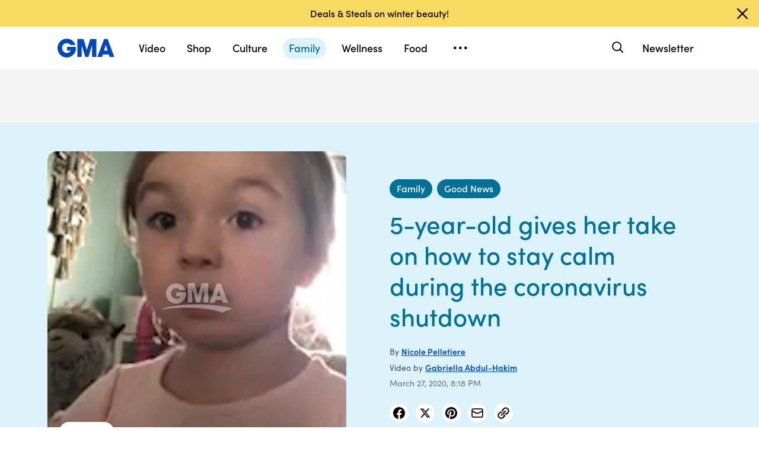

--- FILE ---
content_type: text/html; charset=utf-8
request_url: https://www.goodmorningamerica.com/family/story/year-stay-calm-coronavirus-shutdown-69837098
body_size: 33178
content:

        <!doctype html>
        <html lang="en" lang="en">
            <head>
                <!-- GMA | 88bcb14ffaac | 1198 | 1435910ba9e2b03828d2fbf2eaf211fe093693bc | www.goodmorningamerica.com | Wed, 21 Jan 2026 12:27:03 GMT -->
                <script src="https://dcf.espn.com/TWDC-DTCI/prod/Bootstrap.js" async></script>
                <meta charSet="utf-8" />
                <meta name="viewport" content="initial-scale=1.0, maximum-scale=2.0, user-scalable=yes" />
                <meta http-equiv="x-ua-compatible" content="IE=edge,chrome=1" />
                <meta property="og:locale" content="en_US" />
                <link rel="stylesheet" href="https://use.typekit.net/bjl0jsv.css">
                <link href="//cdn.abcotvs.net" rel="preconnect" />
                
                <link data-react-helmet="true" rel="stylesheet" href="//cdn.abcotvs.net/gma/1435910ba9e2-release-12-04-2025.1/client/gma/css/fusion-a4c5adb8.css"/><link data-react-helmet="true" rel="stylesheet" href="//cdn.abcotvs.net/gma/1435910ba9e2-release-12-04-2025.1/client/gma/css/gma-c8be75d3.css"/><link data-react-helmet="true" rel="stylesheet" href="//cdn.abcotvs.net/gma/1435910ba9e2-release-12-04-2025.1/client/gma/css/3049-219c447d.css"/><link data-react-helmet="true" rel="stylesheet" href="//cdn.abcotvs.net/gma/1435910ba9e2-release-12-04-2025.1/client/gma/css/9101-e9cd937b.css"/><link data-react-helmet="true" rel="stylesheet" href="//cdn.abcotvs.net/gma/1435910ba9e2-release-12-04-2025.1/client/gma/css/5201-a41b6d3c.css"/><link data-react-helmet="true" rel="stylesheet" href="//cdn.abcotvs.net/gma/1435910ba9e2-release-12-04-2025.1/client/gma/css/7975-b0d76381.css"/><link data-react-helmet="true" rel="stylesheet" href="//cdn.abcotvs.net/gma/1435910ba9e2-release-12-04-2025.1/client/gma/css/9195-3d06bc35.css"/><link data-react-helmet="true" rel="stylesheet" href="//cdn.abcotvs.net/gma/1435910ba9e2-release-12-04-2025.1/client/gma/css/7918-3a1d5474.css"/><link data-react-helmet="true" rel="stylesheet" href="//cdn.abcotvs.net/gma/1435910ba9e2-release-12-04-2025.1/client/gma/css/64-da7bc8b6.css"/><link data-react-helmet="true" rel="stylesheet" href="//cdn.abcotvs.net/gma/1435910ba9e2-release-12-04-2025.1/client/gma/css/6600-f92feee9.css"/><link data-react-helmet="true" rel="stylesheet" href="//cdn.abcotvs.net/gma/1435910ba9e2-release-12-04-2025.1/client/gma/css/prismArticle-2f6a15c7.css"/><link data-react-helmet="true" rel="canonical" href="https://www.goodmorningamerica.com/family/story/year-stay-calm-coronavirus-shutdown-69837098"/><link data-react-helmet="true" rel="amphtml" href="https://www.goodmorningamerica.com/amp/family/story/year-stay-calm-coronavirus-shutdown-69837098"/><link data-react-helmet="true" rel="manifest" href="/manifest.json"/><link data-react-helmet="true" rel="shortcut icon" href="https://s.abcnews.com/images/GMA/favicon-32x32.png" type="image/x-icon"/><link data-react-helmet="true" rel="preload" as="image" href="https://s.abcnews.com/images/GMA/200327_gma_digital_5_hpMain_1x1_992.jpg?w=992"/>
                <script src="//cdn.abcotvs.net/gma/1435910ba9e2-release-12-04-2025.1/client/gma/runtime-2b316535.js" defer></script><script src="//cdn.abcotvs.net/gma/1435910ba9e2-release-12-04-2025.1/client/gma/2719-fd92f97e.js" defer></script><script src="//cdn.abcotvs.net/gma/1435910ba9e2-release-12-04-2025.1/client/gma/5665-481a503b.js" defer></script><script src="//cdn.abcotvs.net/gma/1435910ba9e2-release-12-04-2025.1/client/gma/5345-975d71c4.js" defer></script><script src="//cdn.abcotvs.net/gma/1435910ba9e2-release-12-04-2025.1/client/gma/217-846f7c9c.js" defer></script><script src="//cdn.abcotvs.net/gma/1435910ba9e2-release-12-04-2025.1/client/gma/7639-000f1488.js" defer></script><script src="//cdn.abcotvs.net/gma/1435910ba9e2-release-12-04-2025.1/client/gma/3049-e61906fb.js" defer></script><script src="//cdn.abcotvs.net/gma/1435910ba9e2-release-12-04-2025.1/client/gma/9240-5b7725b9.js" defer></script><script src="//cdn.abcotvs.net/gma/1435910ba9e2-release-12-04-2025.1/client/gma/867-87747439.js" defer></script><script src="//cdn.abcotvs.net/gma/1435910ba9e2-release-12-04-2025.1/client/gma/9439-99639063.js" defer></script><script src="//cdn.abcotvs.net/gma/1435910ba9e2-release-12-04-2025.1/client/gma/9101-7378f24a.js" defer></script><script src="//cdn.abcotvs.net/gma/1435910ba9e2-release-12-04-2025.1/client/gma/637-6bb44fd8.js" defer></script><script src="//cdn.abcotvs.net/gma/1435910ba9e2-release-12-04-2025.1/client/gma/1556-56ef0688.js" defer></script><script src="//cdn.abcotvs.net/gma/1435910ba9e2-release-12-04-2025.1/client/gma/3478-87ec3e4d.js" defer></script><script src="//cdn.abcotvs.net/gma/1435910ba9e2-release-12-04-2025.1/client/gma/3088-bf2d5e2e.js" defer></script><script src="//cdn.abcotvs.net/gma/1435910ba9e2-release-12-04-2025.1/client/gma/8998-aed36a23.js" defer></script><script src="//cdn.abcotvs.net/gma/1435910ba9e2-release-12-04-2025.1/client/gma/7877-993f1580.js" defer></script><script src="//cdn.abcotvs.net/gma/1435910ba9e2-release-12-04-2025.1/client/gma/5201-3d7a8df3.js" defer></script><script src="//cdn.abcotvs.net/gma/1435910ba9e2-release-12-04-2025.1/client/gma/9195-8fcad341.js" defer></script><script src="//cdn.abcotvs.net/gma/1435910ba9e2-release-12-04-2025.1/client/gma/143-9583fe62.js" defer></script><script src="//cdn.abcotvs.net/gma/1435910ba9e2-release-12-04-2025.1/client/gma/64-fac12819.js" defer></script><script src="//cdn.abcotvs.net/gma/1435910ba9e2-release-12-04-2025.1/client/gma/6600-7dce5763.js" defer></script>
                <link rel="prefetch" href="//cdn.abcotvs.net/gma/1435910ba9e2-release-12-04-2025.1/client/gma/_manifest.js" as="script" /><link rel="prefetch" href="//cdn.abcotvs.net/gma/1435910ba9e2-release-12-04-2025.1/client/gma/gma-34fbdd19.js" as="script" />
<link rel="prefetch" href="//cdn.abcotvs.net/gma/1435910ba9e2-release-12-04-2025.1/client/gma/prismArticle-f168b522.js" as="script" />
                <title data-react-helmet="true">5-year-old gives her take on how to stay calm during the coronavirus shutdown - Good Morning America</title>
                <meta data-react-helmet="true" name="referrer" content="no-referrer-when-downgrade"/><meta data-react-helmet="true" name="description" content="Taytum Bauman recently recorded a video for her pretend YouTube channel, speaking to her young &quot;followers&quot; about how to handle the pandemic."/><meta data-react-helmet="true" name="keywords" content="food, viruses, pandemic, coronavirus, YouTube, sandwiches"/><meta data-react-helmet="true" name="copyright" content="2026 ABC News"/><meta data-react-helmet="true" name="author" content="Good Morning America"/><meta data-react-helmet="true" name="robots" content="index, follow"/><meta data-react-helmet="true" property="fb:admins" content="704409894"/><meta data-react-helmet="true" property="fb:app_id" content="158648651465482"/><meta data-react-helmet="true" name="fb_title" content="5-year-old gives her take on how to stay calm during the coronavirus shutdown"/><meta data-react-helmet="true" property="og:site_name" content="Good Morning America"/><meta data-react-helmet="true" property="og:url" content="https://www.goodmorningamerica.com/family/story/year-stay-calm-coronavirus-shutdown-69837098"/><meta data-react-helmet="true" property="og:title" content="5-year-old gives her take on how to stay calm during the coronavirus shutdown"/><meta data-react-helmet="true" property="og:description" content="Taytum Bauman recently recorded a video for her pretend YouTube channel, speaking to her young &quot;followers&quot; about how to handle the pandemic."/><meta data-react-helmet="true" property="og:image" content="https://s.abcnews.com/images/GMA/200327_gma_digital_5_hpMain_16x9_992.jpg?w=992"/><meta data-react-helmet="true" property="og:type" content="article"/><meta data-react-helmet="true" property="twitter:card" content="summary_large_image"/><meta data-react-helmet="true" property="twitter:site" content="@gma"/><meta data-react-helmet="true" property="twitter:creator" content="Good Morning America"/><meta data-react-helmet="true" property="twitter:title" content="5-year-old gives her take on how to stay calm during the coronavirus shutdown"/><meta data-react-helmet="true" property="twitter:description" content="Taytum Bauman recently recorded a video for her pretend YouTube channel, speaking to her young &quot;followers&quot; about how to handle the pandemic."/><meta data-react-helmet="true" property="twitter:url" content="https://www.goodmorningamerica.com/Family/year-stay-calm-coronavirus-shutdown-69837098"/><meta data-react-helmet="true" property="twitter:image" content="https://s.abcnews.com/images/GMA/200327_gma_digital_5_hpMain_16x9_992.jpg?w=992"/><meta data-react-helmet="true" property="twitter:image:alt" content/><meta data-react-helmet="true" property="twitter:image:width" content="640"/><meta data-react-helmet="true" property="twitter:image:height" content="360"/>
                <script data-react-helmet="true" async="true" src="https://www.googletagmanager.com/gtag/js?id=DC-4139589"></script><script data-react-helmet="true" src="https://s.abcnews.com/assets/dtci/js/floodlight_global.js"></script><script data-react-helmet="true" type="application/ld+json">{"@context":"http://schema.org/","@type":"NewsArticle","mainEntityOfPage":{"@id":"https://www.goodmorningamerica.com/family/story/year-stay-calm-coronavirus-shutdown-69837098","@type":"WebPage"},"about":[{"name":"GoodNews","@type":"Thing"}],"alternativeHeadline":"\"She knows the situation is real and serious,\" mom told \"GMA.\"","articleSection":"GMA","author":[{"name":"Nicole Pelletiere","url":"/author/Nicole_Pelletiere","@type":"Person"},{"name":"Gabriella Abdul-Hakim","url":"https://abcnews.go.com/author/gabriella_abdul_hakim","@type":"Person"}],"dateline":"","dateModified":"2020-03-28T19:33:53.000Z","datePublished":"2020-03-27T20:18:00.000Z","headline":"5-year-old gives her take on how to stay calm during the coronavirus shutdown","image":{"url":"https://s.abcnews.com/images/GMA/200327_gma_digital_5_hpMain_16x9_992.jpg?w=992","@type":"ImageObject"},"keywords":"food, viruses, pandemic, coronavirus, YouTube, sandwiches","mentions":[{"name":"Good News","@type":"Thing"}],"publisher":{"name":"ABC News","logo":{"name":"ABC News","url":"https://s.abcnews.com/images/Site/abc_logo_aluminum_60px.png","height":60,"width":150,"@type":"ImageObject"},"@type":"Organization"}}</script><script data-react-helmet="true" type="application/ld+json">{"@context":"http://schema.org/","@type":"VideoObject","name":"5-year-old gives her take on how to stay calm during the coronavirus shutdown","description":"Taytum Bauman recently recorded a video for her pretend YouTube channel.","uploadDate":"2020-03-27T20:18:00Z","thumbnailUrl":["https://s.abcnews.com/images/GMA/200327_gma_digital_5_hpMain_1x1_992.jpg?w=384","https://s.abcnews.com/images/GMA/200327_gma_digital_5_hpMain_4x3_992.jpg?w=384","https://s.abcnews.com/images/GMA/200327_gma_digital_5_hpMain_16x9_992.jpg?w=384"],"url":"https://service-pkgabcnews.akamaized.net/opp/hls/abcnews/2020/03/200327_gma_digital_5_sq_,500,800,1200,1800,2500,3200,4500,.mp4.csmil/playlist.m3u8","contentUrl":"https://service-pkgabcnews.akamaized.net/opp/hls/abcnews/2020/03/200327_gma_digital_5_sq_,500,800,1200,1800,2500,3200,4500,.mp4.csmil/playlist.m3u8","publisher":{"name":"ABC News","logo":{"url":"https://s.abcnews.com/images/Site/abc_logo_aluminum_60px.png","@type":"ImageObject"},"@type":"Organization"},"mainEntityOfPage":{"@type":"WebPage","id":"https://abcnews.go.com/GMA/Family/year-stay-calm-coronavirus-shutdown/story?id=69837098"},"duration":""}</script>
                
            </head>
            <body class="page-prismArticle">
                
                <div id="gma"><div id="fitt-analytics"><div class="bp-mobileMDPlus bp-mobileLGPlus bp-tabletPlus bp-desktopPlus bp-desktopLGPlus"><div id="themeProvider" class="theme-light "><div class="gma-app hide-sticky-footer"><div class="banner-nav banner-open"><div class="global-header"><nav class="global-nav" role="navigation"><div class="container"><h1 class="logo"><div data-track-moduleofclick="NavMenu" data-track-link_name="logo" data-track-positionofclick="0" class="fitt-tracker"><a class="AnchorLink logo-link" tabindex="0" href="/"><svg aria-label="GMA Logo" aria-hidden="false" role="img" class="prism-Iconography prism-Iconography--logos-gmaBlue" focusable="false" height="1em" viewBox="0 0 97 32" width="1em" xmlns="http://www.w3.org/2000/svg" xmlns:xlink="http://www.w3.org/1999/xlink"><path fill="currentColor" d="M14.059.11C9.024.628 4.217 3.889 1.791 8.432c-2.612 4.892-2.254 11.636.874 16.471.896 1.385 2.779 3.372 4.065 4.29 1.369.977 3.454 1.924 5.167 2.348 2.013.498 5.708.499 7.533.003 2.919-.794 5.096-1.986 7.106-3.892 1.466-1.391 2.901-3.341 3.522-4.786.961-2.24 1.536-5.612 1.335-7.831l-.088-.974H16.159v6.141h6.472l-.271.524c-.386.746-2.126 2.439-2.927 2.848-2.276 1.161-5.332 1.084-7.451-.188-.475-.285-1.32-1-1.877-1.589-1.658-1.752-2.344-3.522-2.347-6.051-.003-2.428.721-4.189 2.413-5.875 1.521-1.514 3.363-2.275 5.503-2.275 2.049 0 3.676.644 5.57 2.207l1.047.864h8.272l-.113-.364c-.207-.668-1.238-2.615-1.903-3.596-.362-.533-1.17-1.482-1.796-2.108C23.372 1.22 18.843-.381 14.058.11zm19.877 15.725v15.354h7.108l.042-10.016.042-10.016 6.18 19.952 5.311.088 6.123-19.789.042 9.891.042 9.891h7.269V.486L55.833.488l-2.897 9.29c-1.593 5.109-2.939 9.248-2.99 9.198s-1.37-4.213-2.931-9.25L44.177.568 33.936.483v15.354zm39.999-.769a6474.889 6474.889 0 01-5.758 15.356l-.3.768h8.003l1.468-4.444h9.973l1.468 4.444h4.004c2.202 0 4.003-.018 4.001-.04s-2.575-6.913-5.718-15.312L85.361.567 79.392.479l-5.458 14.588zm9.927.473l1.422 4.742-2.911.044c-1.602.024-2.935.021-2.963-.007-.044-.044.639-2.357 2.437-8.252.239-.785.471-1.392.514-1.348s.719 2.213 1.501 4.821z"></path></svg></a></div></h1><nav class="mobile-nav"><div class="mobile-nav-inner"><button class="hamburger menu-closed" aria-label="Open menu" aria-expanded="false" tabindex="0" role="button"><span class="sr-only">Open menu</span></button><div class="mobile-nav-wrapper"><h1 class="logo"><div data-track-moduleofclick="NavMenu" data-track-link_name="logo" data-track-positionofclick="0" class="fitt-tracker"><a class="AnchorLink logo-link" tabindex="-1" href="/"><svg aria-label="GMA Logo" aria-hidden="false" role="img" class="prism-Iconography prism-Iconography--logos-gmaBlue" focusable="false" height="1em" viewBox="0 0 97 32" width="1em" xmlns="http://www.w3.org/2000/svg" xmlns:xlink="http://www.w3.org/1999/xlink"><path fill="currentColor" d="M14.059.11C9.024.628 4.217 3.889 1.791 8.432c-2.612 4.892-2.254 11.636.874 16.471.896 1.385 2.779 3.372 4.065 4.29 1.369.977 3.454 1.924 5.167 2.348 2.013.498 5.708.499 7.533.003 2.919-.794 5.096-1.986 7.106-3.892 1.466-1.391 2.901-3.341 3.522-4.786.961-2.24 1.536-5.612 1.335-7.831l-.088-.974H16.159v6.141h6.472l-.271.524c-.386.746-2.126 2.439-2.927 2.848-2.276 1.161-5.332 1.084-7.451-.188-.475-.285-1.32-1-1.877-1.589-1.658-1.752-2.344-3.522-2.347-6.051-.003-2.428.721-4.189 2.413-5.875 1.521-1.514 3.363-2.275 5.503-2.275 2.049 0 3.676.644 5.57 2.207l1.047.864h8.272l-.113-.364c-.207-.668-1.238-2.615-1.903-3.596-.362-.533-1.17-1.482-1.796-2.108C23.372 1.22 18.843-.381 14.058.11zm19.877 15.725v15.354h7.108l.042-10.016.042-10.016 6.18 19.952 5.311.088 6.123-19.789.042 9.891.042 9.891h7.269V.486L55.833.488l-2.897 9.29c-1.593 5.109-2.939 9.248-2.99 9.198s-1.37-4.213-2.931-9.25L44.177.568 33.936.483v15.354zm39.999-.769a6474.889 6474.889 0 01-5.758 15.356l-.3.768h8.003l1.468-4.444h9.973l1.468 4.444h4.004c2.202 0 4.003-.018 4.001-.04s-2.575-6.913-5.718-15.312L85.361.567 79.392.479l-5.458 14.588zm9.927.473l1.422 4.742-2.911.044c-1.602.024-2.935.021-2.963-.007-.044-.044.639-2.357 2.437-8.252.239-.785.471-1.392.514-1.348s.719 2.213 1.501 4.821z"></path></svg></a></div></h1><div class="mobile-scroll-wrapper"><ul class="mobile-sections"><li><div data-track-moduleofclick="NavMenu" data-track-link_name="Video" data-track-positionofclick="0" class="fitt-tracker"><a class="AnchorLink nav-link" tabindex="-1" href="/video">Video</a></div></li><li><div data-track-moduleofclick="NavMenu" data-track-link_name="Shop" data-track-positionofclick="1" class="fitt-tracker"><a class="AnchorLink nav-link" tabindex="-1" href="/shop">Shop</a></div></li><li><div data-track-moduleofclick="NavMenu" data-track-link_name="Culture" data-track-positionofclick="2" class="fitt-tracker"><a class="AnchorLink nav-link" tabindex="-1" href="/culture">Culture</a></div></li><li><div data-track-moduleofclick="NavMenu" data-track-link_name="Family" data-track-positionofclick="3" class="fitt-tracker"><a class="AnchorLink nav-link current" tabindex="-1" href="/family">Family</a></div></li><li><div data-track-moduleofclick="NavMenu" data-track-link_name="Wellness" data-track-positionofclick="4" class="fitt-tracker"><a class="AnchorLink nav-link" tabindex="-1" href="/wellness">Wellness</a></div></li><li><div data-track-moduleofclick="NavMenu" data-track-link_name="Food" data-track-positionofclick="5" class="fitt-tracker"><a class="AnchorLink nav-link" tabindex="-1" href="/food">Food</a></div></li><li><div data-track-moduleofclick="NavMenu" data-track-link_name="Living" data-track-positionofclick="6" class="fitt-tracker"><a class="AnchorLink nav-link" tabindex="-1" href="/living">Living</a></div></li><li><div data-track-moduleofclick="NavMenu" data-track-link_name="Style" data-track-positionofclick="7" class="fitt-tracker"><a class="AnchorLink nav-link" tabindex="-1" href="/style">Style</a></div></li></ul><ul class="mobile-topics"><li><div data-track-moduleofclick="NavMenu" data-track-link_name="Travel" data-track-positionofclick="0" class="fitt-tracker"><a class="AnchorLink nav-link" tabindex="-1" href="/travel">Travel</a></div></li><li><div data-track-moduleofclick="NavMenu" data-track-link_name="News" data-track-positionofclick="1" class="fitt-tracker"><a class="AnchorLink nav-link" tabindex="-1" href="/news">News</a></div></li><li><div data-track-moduleofclick="NavMenu" data-track-link_name="Book Club" data-track-positionofclick="2" class="fitt-tracker"><a class="AnchorLink nav-link" tabindex="-1" href="/bookclub">Book Club</a></div></li></ul><ul class="mobile-oneid"><li><div class="oneid-buttons-container"><div><a class="AnchorLink oneid-link oneid-signup" tabindex="-1" href="/newsletter">Newsletter</a></div></div></li></ul><div><ul class="SocialLinks mobile"><li><a class="AnchorLink" tabindex="-1" rel="noopener" target="_blank" href="https://www.facebook.com/GoodMorningAmerica/"><svg aria-label="Good Morning America Facebook" aria-hidden="false" role="img" class="prism-Iconography prism-Iconography--social-facebook icon-facebook" focusable="false" height="1em" viewBox="0 0 32 32" width="1em" xmlns="http://www.w3.org/2000/svg" xmlns:xlink="http://www.w3.org/1999/xlink"><path fill="currentColor" d="M32 16.098C32 7.207 24.837 0 16 0S0 7.207 0 16.098C0 24.133 5.851 30.793 13.5 32V20.751H9.437v-4.653H13.5v-3.547c0-4.035 2.389-6.263 6.043-6.263 1.751 0 3.582.314 3.582.314v3.962h-2.018c-1.988 0-2.607 1.241-2.607 2.514v3.02h4.438l-.709 4.653h-3.728V32c7.649-1.207 13.5-7.867 13.5-15.902z"></path></svg></a></li><li><a class="AnchorLink" tabindex="-1" rel="noopener" target="_blank" href="https://www.instagram.com/goodmorningamerica/"><svg aria-label="Good Morning America Instagram" aria-hidden="false" role="img" class="prism-Iconography prism-Iconography--social-instagram icon-instagram" focusable="false" height="1em" viewBox="0 0 32 32" width="1em" xmlns="http://www.w3.org/2000/svg" xmlns:xlink="http://www.w3.org/1999/xlink"><path fill="currentColor" d="M10.7 16c0-2.9 2.4-5.3 5.3-5.3s5.3 2.4 5.3 5.3-2.4 5.3-5.3 5.3-5.3-2.4-5.3-5.3zm-2.9 0c0 4.5 3.7 8.2 8.2 8.2s8.2-3.7 8.2-8.2-3.7-8.2-8.2-8.2-8.2 3.7-8.2 8.2zm14.8-8.5c0 1.1.9 1.9 1.9 1.9 1.1 0 1.9-.9 1.9-1.9s-.9-1.9-1.9-1.9c-1-.1-1.9.8-1.9 1.9zM9.5 29c-1.5-.1-2.4-.3-3-.5-.7-.3-1.3-.7-1.9-1.2-.5-.5-.9-1.1-1.2-1.9-.1-.5-.3-1.4-.4-2.9-.1-1.7-.1-2.2-.1-6.5s0-4.8.1-6.5c.1-1.5.3-2.4.5-3 .3-.7.7-1.3 1.2-1.9.5-.5 1.1-.9 1.9-1.2.5-.1 1.4-.3 2.9-.4 1.7-.1 2.2-.1 6.5-.1s4.8 0 6.5.1c1.5.1 2.4.3 3 .5.7.3 1.3.7 1.9 1.2.5.5.9 1.1 1.2 1.9.2.5.5 1.4.5 3 .1 1.7.1 2.2.1 6.5s0 4.8-.1 6.5c-.1 1.5-.3 2.4-.5 3-.3.7-.7 1.3-1.2 1.9-.5.5-1.1.9-1.9 1.2-.5.2-1.4.5-3 .5-1.7.1-2.2.1-6.5.1-4.3-.2-4.8-.2-6.5-.3zM9.4.1C7.7.1 6.5.4 5.5.8c-1.1.5-1.9 1-2.9 1.9-.8.8-1.4 1.8-1.8 2.8-.4 1-.7 2.2-.7 3.9C0 11.1 0 11.7 0 16s0 4.9.1 6.6c.1 1.7.3 2.9.7 3.9.5 1.1 1 1.9 1.9 2.9.9.9 1.8 1.5 2.9 1.9 1 .4 2.2.7 3.9.7H16c4.3 0 4.9 0 6.6-.1 1.7-.1 2.9-.3 3.9-.7 1.1-.4 1.9-.9 2.9-1.9.9-.9 1.5-1.8 1.9-2.9.4-1 .7-2.2.7-3.9V16c0-4.3 0-4.9-.1-6.6-.1-1.7-.3-2.9-.7-3.9-.5-1.1-1-1.9-1.9-2.9-.9-.9-1.8-1.5-2.9-1.9-1-.4-2.2-.7-3.9-.7H16c-4.3 0-4.9 0-6.6.1z"></path></svg></a></li><li><a class="AnchorLink" tabindex="-1" rel="noopener" target="_blank" href="https://www.tiktok.com/@gma"><svg aria-label="Good Morning America TikTok" aria-hidden="false" role="img" class="prism-Iconography prism-Iconography--social-tiktok icon-tiktok" focusable="false" height="1em" viewBox="0 0 32 32" width="1em" xmlns="http://www.w3.org/2000/svg" xmlns:xlink="http://www.w3.org/1999/xlink"><path fill="currentColor" d="M22.43 6.844a6.333 6.333 0 01-1.57-4.178h-4.578v18.37a3.84 3.84 0 01-3.837 3.704 3.863 3.863 0 01-3.852-3.852c0-2.548 2.459-4.459 4.993-3.674v-4.681c-5.111-.681-9.585 3.289-9.585 8.356 0 4.933 4.089 8.444 8.43 8.444 4.652 0 8.43-3.778 8.43-8.444V11.57a10.888 10.888 0 006.37 2.044V9.036s-2.785.133-4.8-2.193z"></path></svg></a></li><li><a class="AnchorLink" tabindex="-1" rel="noopener" target="_blank" href="https://twitter.com/gma"><svg aria-label="Good Morning America Twitter" aria-hidden="false" role="img" class="prism-Iconography prism-Iconography--social-x icon-twitter" focusable="false" height="1em" viewBox="0 0 32 32" width="1em" xmlns="http://www.w3.org/2000/svg" xmlns:xlink="http://www.w3.org/1999/xlink"><path fill="currentColor" d="M23.668 4h4.089l-8.933 10.21 10.509 13.894h-8.23l-6.445-8.427-7.375 8.427H3.191l9.555-10.921L2.665 4h8.436l5.826 7.702L23.664 4zm-1.437 21.657h2.266L9.874 6.319H7.443l14.791 19.338z"></path></svg></a></li><li><a class="AnchorLink" tabindex="-1" rel="noopener" target="_blank" href="https://www.pinterest.com/gma/"><svg aria-label="Good Morning America Pinterest" aria-hidden="false" role="img" class="prism-Iconography prism-Iconography--social-pinterest icon-pinterest" focusable="false" height="1em" viewBox="0 0 32 32" width="1em" xmlns="http://www.w3.org/2000/svg" xmlns:xlink="http://www.w3.org/1999/xlink"><path fill="currentColor" d="M16.001 0C7.165 0 0 7.163 0 16.001c0 6.55 3.94 12.18 9.579 14.654-.045-1.116-.008-2.459.277-3.675.309-1.298 2.058-8.717 2.058-8.717s-.51-1.022-.51-2.533c0-2.371 1.375-4.141 3.086-4.141 1.454 0 2.158 1.093 2.158 2.403 0 1.462-.933 3.65-1.413 5.677-.401 1.699.85 3.082 2.525 3.082 3.031 0 5.073-3.893 5.073-8.507 0-3.505-2.361-6.13-6.657-6.13-4.853 0-7.876 3.618-7.876 7.66 0 1.396.41 2.378 1.054 3.139.297.352.337.491.23.894-.075.292-.252 1.003-.325 1.283-.107.405-.435.551-.8.401-2.237-.913-3.278-3.361-3.278-6.113 0-4.544 3.833-9.997 11.434-9.997 6.109 0 10.13 4.424 10.13 9.167 0 6.277-3.488 10.966-8.634 10.966-1.725 0-3.351-.933-3.908-1.993 0 0-.93 3.686-1.125 4.397-.339 1.233-1.003 2.467-1.611 3.426 1.439.425 2.96.657 4.535.657 8.836 0 15.999-7.163 15.999-15.999 0-8.838-7.163-16.001-15.999-16.001z"></path></svg></a></li></ul></div><ul class="drop-down-list dditem"><li class="dditem footer-links"><div data-track-moduleofclick="NavMenu" data-track-link_name="Privacy Policy" data-track-positionofclick="0" class="fitt-tracker"><a class="AnchorLink" tabindex="-1" rel="noopener" target="_blank" href="https://privacy.thewaltdisneycompany.com/en/">Privacy Policy</a></div></li><li class="dditem footer-links"><div data-track-moduleofclick="NavMenu" data-track-link_name="Your US State Privacy Rights" data-track-positionofclick="1" class="fitt-tracker"><a class="AnchorLink" tabindex="-1" rel="noopener" target="_blank" href="https://privacy.thewaltdisneycompany.com/en/current-privacy-policy/your-us-state-privacy-rights/">Your US State Privacy Rights</a></div></li><li class="dditem footer-links"><div data-track-moduleofclick="NavMenu" data-track-link_name="Children&#x27;s Online Privacy Policy" data-track-positionofclick="2" class="fitt-tracker"><a class="AnchorLink" tabindex="-1" rel="noopener" target="_blank" href="https://privacy.thewaltdisneycompany.com/en/for-parents/childrens-online-privacy-policy/">Children&#x27;s Online Privacy Policy</a></div></li><li class="dditem footer-links"><div data-track-moduleofclick="NavMenu" data-track-link_name="Interest-Based Ads" data-track-positionofclick="3" class="fitt-tracker"><a class="AnchorLink" tabindex="-1" rel="noopener" target="_blank" href="https://privacy.thewaltdisneycompany.com/en/privacy-controls/online-tracking-and-advertising/">Interest-Based Ads</a></div></li><li class="dditem footer-links"><div data-track-moduleofclick="NavMenu" data-track-link_name="Terms of Use" data-track-positionofclick="4" class="fitt-tracker"><a class="AnchorLink" tabindex="-1" rel="noopener" target="_blank" href="https://disneytermsofuse.com/">Terms of Use</a></div></li><li class="dditem footer-links"><div data-track-moduleofclick="NavMenu" data-track-link_name="Do Not Sell My Info" data-track-positionofclick="5" class="fitt-tracker"><a class="AnchorLink ot-sdk-show-settings" tabindex="-1" rel="noopener" target="_blank" href="https://privacy.thewaltdisneycompany.com/en/dnssmpi/">Do Not Sell My Info</a></div></li><li class="dditem footer-links"><div data-track-moduleofclick="NavMenu" data-track-link_name="Contact Us" data-track-positionofclick="6" class="fitt-tracker"><a class="AnchorLink" tabindex="-1" rel="noopener" target="_blank" href="http://abcnews.go.com/Site/page?id=3068843">Contact Us</a></div></li><li class="footer-links copyright-line">© <!-- -->2026<!-- --> ABC News</li></ul></div></div><div><button aria-label="Search" class="Button Button--default search-toggle btn-icon search-closed" tabindex="0"><div class="search-icon-container"><span class="search-icon"><svg aria-hidden="true" class="prism-Iconography prism-Iconography--general-search icon-size" focusable="false" height="24px" viewBox="0 0 21 21" width="24px" xmlns="http://www.w3.org/2000/svg" xmlns:xlink="http://www.w3.org/1999/xlink"><path fill="currentColor" d="M9.844 3.046A7.713 7.713 0 005.9 4.66a9.833 9.833 0 00-1.384 1.42c-1.17 1.573-1.702 3.589-1.455 5.508a7.649 7.649 0 009.12 6.553c1.101-.223 2.107-.681 3.163-1.441.043-.03.548.452 2.186 2.087C19.783 21.037 19.74 21 20.1 21c.473 0 .901-.427.9-.897-.001-.363.039-.317-2.213-2.573-1.635-1.638-2.117-2.143-2.087-2.186.545-.757.924-1.467 1.179-2.205 1.027-2.979.11-6.31-2.293-8.326a7.698 7.698 0 00-5.742-1.767m1.846 1.852a5.679 5.679 0 013.072 1.62 5.604 5.604 0 011.417 2.245c.37 1.063.404 2.427.086 3.517-.503 1.723-1.804 3.156-3.451 3.8-1.617.633-3.32.544-4.874-.253-1.064-.545-2.037-1.55-2.558-2.643a6.563 6.563 0 01-.491-1.515c-.095-.514-.091-1.555.007-2.069a5.858 5.858 0 011.623-3.079c.969-.97 2.148-1.525 3.599-1.697.275-.033 1.226.012 1.57.074"></path></svg></span><span class="sr-only">Search</span></div></button><form class="search-input-container -inactive"><input class="global-search-input -inactive" required="" aria-label="Search topics, writers and more" placeholder="Search topics, writers and more"/></form></div></div></nav></div></nav></div></div><div class="global-view" style="--stickyad-StickyAdStuckRegular-top:0;--stickyad-StickyAdStuckCompact-top:0"><div class="page-container banner-open"><main class="Article-container prismArticle-container"><div id="themeProvider" class="theme-gma "><div class="lZur DAxWS OxyTG " data-testid="prism-EverscrollItem" url="https://www.goodmorningamerica.com/family/story/year-stay-calm-coronavirus-shutdown-69837098" data-article-idx="0"><div class="FITT_Article_outer-container dHdHP jLREf zXXje aGO iJVrZ vUYNV glxIO " id="FITTArticle" style="--spacing-top:initial;--spacing-bottom:80px;--spacing-compact-top:initial;--spacing-compact-bottom:48px"><div class="pNwJE xZCNW WDwAI rbeIr tPakT HymbH JHrzh YppdR " data-testid="prism-sticky-ad"><div data-testid="prism-ad-wrapper" style="min-height:90px;transition:min-height 0.3s linear 0s" data-ad-placeholder="true"><div data-box-type="fitt-adbox-fitt-article-top-banner" data-testid="prism-ad"><div class="Ad fitt-article-top-banner  ad-slot  " data-slot-type="fitt-article-top-banner" data-slot-kvps="pos=fitt-article-top-banner"></div></div></div></div><div class="FITT_Article_top"><div style="--spacing-top:0px;--spacing-bottom:initial;--spacing-child-top:initial;--spacing-child-bottom:initial;--spacing-firstChild-top:initial;--spacing-firstChild-bottom:initial;--spacing-lastChild-top:initial;--spacing-lastChild-bottom:initial;--spacing-compact-top:0px;--spacing-compact-bottom:initial;--spacing-firstChild-compact-top:initial;--spacing-firstChild-compact-bottom:initial;--spacing-child-compact-top:initial;--spacing-child-compact-bottom:initial;--spacing-lastChild-compact-top:initial;--spacing-lastChild-compact-bottom:initial" class="dHdHP jLREf zXXje aGO eCClZ nTLv jLsYA gmuro TOSFd VmeZt sCkVm hkQai wGrlE MUuGM fciaN qQjt DhNVo Tgcqk IGLAf tWjkv "><div class="GpQCA vUYNV glxIO bmjsw tZRny jvvxf pNfJM sNJdt "><div class="VZTD UeCOM jIRH oimqG DjbQm UwdmX Xmrlz ReShI KaJdY lqtkC ssImf HfYhe RTHNs " data-testid="prism-GridContainer"><div class="Kiog kNVGM nvpSA qwdi bmjsw " data-testid="prism-GridRow"><div class="theme-e oBTii mrzah " data-testid="prism-GridColumn" style="--grid-column-span-xxs:var(--grid-columns);--grid-column-span-xs:var(--grid-columns);--grid-column-span-sm:var(--grid-columns);--grid-column-span-md:var(--grid-columns);--grid-column-span-lg:var(--grid-columns);--grid-column-span-xl:var(--grid-columns);--grid-column-span-xxl:var(--grid-columns);--grid-column-start-xxs:auto;--grid-column-start-xs:auto;--grid-column-start-sm:auto;--grid-column-start-md:auto;--grid-column-start-lg:auto;--grid-column-start-xl:auto;--grid-column-start-xxl:2"><div class="Kiog bmjsw qLXqf HfASR WnNjf QUllD Vzwln Oqynf ltjWz la-DEb MrlBD TTngH WNDwH PFgXx KHfSH SUJE DKtDg ixak qHNrw pHRqk Mllfg MkFYc XVsI YxaoI TaAEi gTIDq YIkdv pIBpK bnilD CYsSn sphs VhBSu OoByK PjqA-d " data-testid="prism-SplitLead"><div class="tIfqR VZTD mLASH YOODG RONPx qWnSF StNUh wEyYM bywdO wuTjo AEaoX vOMS KnirR "><div class="VZTD UeCOM jIRH oimqG DjbQm UwdmX Xmrlz ReShI KaJdY lqtkC ssImf HfYhe RTHNs DqtYD JZkow " data-testid="prism-GridContainer"><div class="Kiog kNVGM nvpSA qwdi bmjsw nTFI " data-testid="prism-GridRow"><div class="theme-e oBTii mrzah " data-testid="prism-GridColumn" style="--grid-column-span-xxs:var(--grid-columns);--grid-column-span-xs:var(--grid-columns);--grid-column-span-sm:var(--grid-columns);--grid-column-span-md:20;--grid-column-span-lg:1;--grid-column-span-xl:1;--grid-column-span-xxl:1;--grid-column-start-xxs:1;--grid-column-start-xs:1;--grid-column-start-sm:1;--grid-column-start-md:3;--grid-column-start-lg:1;--grid-column-start-xl:1;--grid-column-start-xxl:1"><div class="NutQb eLoqD uCNn NipJX wwwSX bsySL kiGjL CUMbo " data-testid="prism-LeadContent"><div data-testid="prism-articleLeadMeta" class="awXxV "><div class=" " data-testid="prism-badge-tag-wrapper"><div class="IKUxI xFOBK YsVzB NuCDJ fMJDZ ZCNuU tZcZX JuzoE "><div class="jVJih nAZp " data-testid="prism-tags"><ul class="VZTD UeCOM dAmzA ltDkr qBPOY uoPjL "><li class=" "><a class="theme-iPcRv theme-HReFq mLASH egFzk qXWHA ScoIf zYXIH jIRH wNxoc OJpwZ eqFg wSPfd ofvJb bMrzT LaUnX EgONj ibBnq kyjTO lvyBv aANqO aNnIu GDslh LjPJo RpDvg YYtC rTpcz EDgo SIwmX oIWqB mzm MbcTC sXtkB yayQB vXSTR ENhiS dQa-Du SVBll bpBbX GpQCA tuAKv xTell wdAqb XkZnZ nnMcF MvQcM yREqx DcwSV fSlMm NXCGs jRNOf axzV PmmTL Lfmr gAYbq VlbYS vYGn ifqak gZUOP RhSwO YjZOE AjAvJ nwGJd KXqMM OqZUx XYSiX xLoDx lFHif RFcSl BKSlH AzdMq sZCoE klWd cPZoS RlmDu AXdQU TkdYt DZNRX MALjb VUFMN  " data-testid="prism-Tag" href="/family" aria-label="Family - index" data-pos="0"><span class="QXDKT rGjeC tuAKv iMbiE ">Family</span></a></li><li class=" "><a class="theme-iPcRv theme-HReFq mLASH egFzk qXWHA ScoIf zYXIH jIRH wNxoc OJpwZ eqFg wSPfd ofvJb bMrzT LaUnX EgONj ibBnq kyjTO lvyBv aANqO aNnIu GDslh LjPJo RpDvg YYtC rTpcz EDgo SIwmX oIWqB mzm MbcTC sXtkB yayQB vXSTR ENhiS dQa-Du SVBll bpBbX GpQCA tuAKv xTell wdAqb XkZnZ nnMcF MvQcM yREqx DcwSV fSlMm NXCGs jRNOf axzV PmmTL Lfmr gAYbq VlbYS vYGn ifqak gZUOP RhSwO YjZOE AjAvJ nwGJd KXqMM OqZUx XYSiX xLoDx lFHif RFcSl BKSlH AzdMq sZCoE klWd cPZoS RlmDu AXdQU TkdYt DZNRX MALjb VUFMN  " data-testid="prism-Tag" href="/goodnews" data-pos="1"><span class="QXDKT rGjeC tuAKv iMbiE ">Good News</span></a></li></ul></div></div></div></div><div class="kCTVx qtHut pOKAh glxIO HfYhe vUYNV VGOqD nDkuk uCVfO eQSuB " data-testid="prism-headline"><h1 class="vMjAx nHBAb jzGdy QVPOi qvleh psJCR kPFVD hqIuL "><span class="gtOSm FbbUW tUtYa vOCwz EQwFq yCufu eEak Qmvg nyTIa SRXVc vzLa jgBfc WXDas CiUCW kqbG zrdEG txGfn ygKVe BbezD UOtxr CVfpq xijV soGRS XgdC sEIlf daWqJ ">5-year-old gives her take on how to stay calm during the coronavirus shutdown</span></h1></div></div></div></div></div></div><div class="pFYvw GpQCA wuTjo AEaoX vOMS KnirR UvTp ZwJuJ nralF iyqZr JFbJl UizJR chlr sghEb zYrsE "><div class="GzXai vUYNV glxIO "><div class="GpQCA lZur oVsVV " data-testid="prism-ratio-frame"><div class="FvQLF iLTd NqeUA UzzHi iWsMV "><div></div><div class="gma-embed-video-wrap gma-embed-video-wrap--left prism-lead-video square"><div class="gma-embed-video-inner"><div class="AmbientVideoWrapper"><div class="StickyVideoPlayer"><div class="ScrollSpy_container"><span></span></div><div class="InlineVideo video-not-loaded"><div class="InlineVideo__wrapper"><div class="article-media-splash"><div class="video-loading"><div class="loading-animation"></div></div><div><figure class="Image aspect-ratio--parent"><div class="RatioFrame aspect-ratio--1x1"></div><div class="Image__Wrapper aspect-ratio--child"><img alt="" class="" data-mptype="image" src="https://s.abcnews.com/images/GMA/200327_gma_digital_5_hpMain_1x1_992.jpg?w=992"/></div></figure><div class="timecode">NaN:NaN</div></div></div></div></div></div></div></div></div></div></div></div></div><div class="nMMea bNYiy Mjgpa dGwha DDmxa jgKNG RGHCC aBIU eEzcu lZur WNdIy TIUFF muhVV OinkS xpas rvnTO LmJXV bmjsw GzXai ghKAY vZbNE AzUyj CMspz RPZxh RUnF pcSeZ AaGd jaCfF oBiAN VBUrB wSOWV GvoFJ vauhd " data-testid="prism-caption"><div class="HXPPJ barbu yKsXL IzgMt VcHIt uhSzI YGNMU cRAsZ xqMcl QtRul "><span class="hsDdd OOSI GpQCA lZur VlFaz " data-testid="prism-truncate"><span><span class="gtOSm FbbUW tUtYa vOCwz EQwFq yCufu eEak Qmvg nyTIa SRXVc vzLa jgBfc WXDas CiUCW kqbG zrdEG txGfn ygKVe BbezD UOtxr CVfpq xijV soGRS XgdC sEIlf daWqJ ">5-year-old gives her take on how to stay calm during the coronavirus shutdown</span></span></span></div><div class="qinlA IpWvx oqZz tylGM lyWxS nWcVF UhTug PPcLh YxlyB "><span class="gtOSm FbbUW tUtYa vOCwz EQwFq yCufu eEak Qmvg nyTIa SRXVc vzLa jgBfc WXDas CiUCW kqbG zrdEG txGfn ygKVe BbezD UOtxr CVfpq xijV soGRS XgdC sEIlf daWqJ YNujN JGtjI aZFDu rkKLh ">ABCNews.com</span></div></div><div class="GEuLh zbpuP xsxwB fJdcs pfFen lfEIF CdGew BPRMK XXMsk vnNgJ a-dSUk kdOz ghiUR JKtQY RONPx BhfAT LOQbw wuTjo AEaoX vOMS KnirR GrOQv vxnWh FssgG eCZLq "><div class="VZTD UeCOM jIRH oimqG DjbQm UwdmX Xmrlz ReShI KaJdY lqtkC ssImf HfYhe RTHNs DqtYD MaEVK seZVJ HOKRM " data-testid="prism-GridContainer"><div class="Kiog kNVGM nvpSA qwdi bmjsw " data-testid="prism-GridRow"><div class="theme-e oBTii mrzah " data-testid="prism-GridColumn" style="--grid-column-span-xxs:var(--grid-columns);--grid-column-span-xs:var(--grid-columns);--grid-column-span-sm:var(--grid-columns);--grid-column-span-md:20;--grid-column-span-lg:var(--grid-columns);--grid-column-span-xl:var(--grid-columns);--grid-column-span-xxl:var(--grid-columns);--grid-column-start-xxs:1;--grid-column-start-xs:1;--grid-column-start-sm:1;--grid-column-start-md:3;--grid-column-start-lg:1;--grid-column-start-xl:1;--grid-column-start-xxl:1"><div class="QHblV nkdHX mHUQ kvZxL hTosT whbOj GeSYB elQl GDsjp tJZaU VGXOt IMVrF kOCmF HgttJ IHeXB ZMUck ZOrsx wKJKp " data-testid="prism-byline"><div class="VZTD mLASH BQWr OcxMG oJce "><div class="kKfXc ubAkB VZTD rEPuv "><div class="TQPvQ fVlAg HUcap kxY REjk UamUc WxHIR HhZOB yaUf VOJBn KMpjV XSbaH Umfib ukdDD "><span class="tChGB zbFav ">By</span><span><a class="zZygg UbGlr iFzkS qdXbA WCDhQ DbOXS tqUtK GpWVU iJYzE " data-testid="prism-linkbase" href="/author/Nicole_Pelletiere" target="_self">Nicole Pelletiere</a></span></div><div class="TQPvQ fVlAg HUcap kxY REjk UamUc WxHIR HhZOB yaUf VOJBn KMpjV XSbaH Umfib ukdDD "><span class="tChGB zbFav ">Video by</span><span><a class="zZygg UbGlr iFzkS qdXbA WCDhQ DbOXS tqUtK GpWVU iJYzE " data-testid="prism-linkbase" href="https://abcnews.go.com/author/gabriella_abdul_hakim" target="_self">Gabriella Abdul-Hakim</a></span></div><div class="VZTD mLASH gpiba "><div class="jTKbV zIIsP ZdbeE xAPpq QtiLO JQYD ">March 27, 2020, 8:18 PM</div></div></div></div><div class="RwkLV Wowzl FokqZ LhXlJ FjRYD toBqx " data-testid="prism-share"><div class="JpUfa aYoBt "><ul class="MZaCt dUXCH nyWZo RnMws Hdwln WBHfo tAchw UDeQM XMkl NUfbq kqfZ "><li class="WEJto "><button aria-label="Share Story on Facebook" class="theme-EWITS mLASH egFzk qXWHA ScoIf ZXRVe jIRH NoTgg CKnnA uklrk nCmVc qWWFI nMRSd YIauu gGlNh ARCOA kyjTO xqlN aANqO aNnIu GDslh LjPJo RpDvg YYtC rTpcz EDgo UVTAB ihLsD niWVk yayQB vXSTR ENhiS dQa-Du kOEGk WMbJE eVJEc TElCQ ZAqMY enocc pJSQ ABRfR aaksc OKklU ATKRo RfOGv neOGk fuOso DwqSE fnpin ArvQf dUniT Mzjkf Niff NKnwO ijAAn dEuPM vwJ JmUFf sgyq cRbVn sBVbK fCfdG oMkBz aOwuK XsORH EgRXa hMVHb LTwlP jJbTO CnYjj TiUFI qeCAC xqvdn JaQpT dAfv PNgfG fIWCu NewES UJNbG EgBCK UvFHa lCCRi XDQHW spAMS TPSuu sbdDW askuE VsLUC YHsrW pYmVc eHvZI qRTXS UOAZi JnwGa pAXEL nKDCU gTRVo iCOvJ znFR hjDDH JboFf OBVry WSzjL sgYaP vMLL tmkuz " data-testid="prism-Network" type="button" aria-expanded="false" aria-haspopup="dialog"><span class="CSJky pdAzW JSFPu "><svg aria-hidden="true" class=" " data-testid="prism-iconography" height="1em" role="presentation" viewBox="0 0 32 32" width="1em" xmlns="http://www.w3.org/2000/svg" xmlns:xlink="http://www.w3.org/1999/xlink" data-icon="social-facebook"><path fill="currentColor" d="M32 16.098C32 7.207 24.837 0 16 0S0 7.207 0 16.098C0 24.133 5.851 30.793 13.5 32V20.751H9.437v-4.653H13.5v-3.547c0-4.035 2.389-6.263 6.043-6.263 1.751 0 3.582.314 3.582.314v3.962h-2.018c-1.988 0-2.607 1.241-2.607 2.514v3.02h4.438l-.709 4.653h-3.728V32c7.649-1.207 13.5-7.867 13.5-15.902z"/></svg></span></button></li><li class="WEJto "><button aria-label="Share Story on X" class="theme-EWITS mLASH egFzk qXWHA ScoIf ZXRVe jIRH NoTgg CKnnA uklrk nCmVc qWWFI nMRSd YIauu gGlNh ARCOA kyjTO xqlN aANqO aNnIu GDslh LjPJo RpDvg YYtC rTpcz EDgo UVTAB ihLsD niWVk yayQB vXSTR ENhiS dQa-Du kOEGk WMbJE eVJEc TElCQ ZAqMY enocc pJSQ ABRfR aaksc OKklU ATKRo RfOGv neOGk fuOso DwqSE fnpin ArvQf dUniT Mzjkf Niff NKnwO ijAAn dEuPM vwJ JmUFf sgyq cRbVn sBVbK fCfdG oMkBz aOwuK XsORH EgRXa hMVHb LTwlP jJbTO CnYjj TiUFI qeCAC xqvdn JaQpT dAfv PNgfG fIWCu NewES UJNbG EgBCK UvFHa lCCRi XDQHW spAMS TPSuu sbdDW askuE VsLUC YHsrW pYmVc eHvZI qRTXS UOAZi JnwGa pAXEL nKDCU gTRVo iCOvJ znFR hjDDH JboFf OBVry WSzjL sgYaP vMLL tmkuz " data-testid="prism-Network" type="button" aria-expanded="false" aria-haspopup="dialog"><span class="CSJky pdAzW JSFPu "><svg aria-hidden="true" class=" " data-testid="prism-iconography" height="1em" role="presentation" viewBox="0 0 32 32" width="1em" xmlns="http://www.w3.org/2000/svg" xmlns:xlink="http://www.w3.org/1999/xlink" data-icon="social-x"><path fill="currentColor" d="M23.668 4h4.089l-8.933 10.21 10.509 13.894h-8.23l-6.445-8.427-7.375 8.427H3.191l9.555-10.921L2.665 4h8.436l5.826 7.702L23.664 4zm-1.437 21.657h2.266L9.874 6.319H7.443l14.791 19.338z"/></svg></span></button></li><li class="WEJto "><button aria-label="Share Story on Pinterest" class="theme-EWITS mLASH egFzk qXWHA ScoIf ZXRVe jIRH NoTgg CKnnA uklrk nCmVc qWWFI nMRSd YIauu gGlNh ARCOA kyjTO xqlN aANqO aNnIu GDslh LjPJo RpDvg YYtC rTpcz EDgo UVTAB ihLsD niWVk yayQB vXSTR ENhiS dQa-Du kOEGk WMbJE eVJEc TElCQ ZAqMY enocc pJSQ ABRfR aaksc OKklU ATKRo RfOGv neOGk fuOso DwqSE fnpin ArvQf dUniT Mzjkf Niff NKnwO ijAAn dEuPM vwJ JmUFf sgyq cRbVn sBVbK fCfdG oMkBz aOwuK XsORH EgRXa hMVHb LTwlP jJbTO CnYjj TiUFI qeCAC xqvdn JaQpT dAfv PNgfG fIWCu NewES UJNbG EgBCK UvFHa lCCRi XDQHW spAMS TPSuu sbdDW askuE VsLUC YHsrW pYmVc eHvZI qRTXS UOAZi JnwGa pAXEL nKDCU gTRVo iCOvJ znFR hjDDH JboFf OBVry WSzjL sgYaP vMLL tmkuz " data-testid="prism-Network" type="button" aria-expanded="false" aria-haspopup="dialog"><span class="CSJky pdAzW JSFPu "><svg aria-hidden="true" class=" " data-testid="prism-iconography" height="1em" role="presentation" viewBox="0 0 32 32" width="1em" xmlns="http://www.w3.org/2000/svg" xmlns:xlink="http://www.w3.org/1999/xlink" data-icon="social-pinterest"><path fill="currentColor" d="M16.001 0C7.165 0 0 7.163 0 16.001c0 6.55 3.94 12.18 9.579 14.654-.045-1.116-.008-2.459.277-3.675.309-1.298 2.058-8.717 2.058-8.717s-.51-1.022-.51-2.533c0-2.371 1.375-4.141 3.086-4.141 1.454 0 2.158 1.093 2.158 2.403 0 1.462-.933 3.65-1.413 5.677-.401 1.699.85 3.082 2.525 3.082 3.031 0 5.073-3.893 5.073-8.507 0-3.505-2.361-6.13-6.657-6.13-4.853 0-7.876 3.618-7.876 7.66 0 1.396.41 2.378 1.054 3.139.297.352.337.491.23.894-.075.292-.252 1.003-.325 1.283-.107.405-.435.551-.8.401-2.237-.913-3.278-3.361-3.278-6.113 0-4.544 3.833-9.997 11.434-9.997 6.109 0 10.13 4.424 10.13 9.167 0 6.277-3.488 10.966-8.634 10.966-1.725 0-3.351-.933-3.908-1.993 0 0-.93 3.686-1.125 4.397-.339 1.233-1.003 2.467-1.611 3.426 1.439.425 2.96.657 4.535.657 8.836 0 15.999-7.163 15.999-15.999 0-8.838-7.163-16.001-15.999-16.001z"/></svg></span></button></li><li class="WEJto "><button aria-label="Share Story by Email" class="theme-EWITS mLASH egFzk qXWHA ScoIf ZXRVe jIRH NoTgg CKnnA uklrk nCmVc qWWFI nMRSd YIauu gGlNh ARCOA kyjTO xqlN aANqO aNnIu GDslh LjPJo RpDvg YYtC rTpcz EDgo UVTAB ihLsD niWVk yayQB vXSTR ENhiS dQa-Du kOEGk WMbJE eVJEc TElCQ ZAqMY enocc pJSQ ABRfR aaksc OKklU ATKRo RfOGv neOGk fuOso DwqSE fnpin ArvQf dUniT Mzjkf Niff NKnwO ijAAn dEuPM vwJ JmUFf sgyq cRbVn sBVbK fCfdG oMkBz aOwuK XsORH EgRXa hMVHb LTwlP jJbTO CnYjj TiUFI qeCAC xqvdn JaQpT dAfv PNgfG fIWCu NewES UJNbG EgBCK UvFHa lCCRi XDQHW spAMS TPSuu sbdDW askuE VsLUC YHsrW pYmVc eHvZI qRTXS UOAZi JnwGa pAXEL nKDCU gTRVo iCOvJ znFR hjDDH JboFf OBVry WSzjL sgYaP vMLL tmkuz " data-testid="prism-Network" type="button" aria-expanded="false" aria-haspopup="dialog"><span class="CSJky pdAzW JSFPu "><svg aria-hidden="true" class=" " data-testid="prism-iconography" height="1em" role="presentation" viewBox="0 0 39 32" width="1em" xmlns="http://www.w3.org/2000/svg" xmlns:xlink="http://www.w3.org/1999/xlink" data-icon="social-email"><path fill="currentColor" d="M5.092 1.013a5.437 5.437 0 00-1.589.572l.028-.014c-1.447.768-2.42 1.988-2.894 3.625l-.148.507v20.599l.148.508c.58 2 1.931 3.399 3.927 4.066l.553.185h28.812l.587-.185c1.989-.626 3.374-2.048 3.959-4.066l.148-.508V5.703l-.148-.507c-.585-2.018-1.979-3.451-3.959-4.068l-.587-.183-14.21-.012C7.787.924 5.442.937 5.091 1.013zm28.188 3.49c.512.096.836.27 1.209.652.455.468.597.889.599 1.771 0 .651-.014.729-.201 1.108-.11.224-.313.516-.45.649-.196.188-1.676.916-6.994 3.431a2032.113 2032.113 0 00-6.955 3.298 2.081 2.081 0 01-1.296.183 2.756 2.756 0 01-.588-.188l.017.007c-.114-.059-3.243-1.543-6.955-3.3C6.491 9.666 4.864 8.87 4.683 8.692c-.549-.533-.777-1.335-.647-2.274.082-.587.244-.923.62-1.301a1.925 1.925 0 011.067-.592l.012-.002c.487-.108 26.962-.126 27.543-.02zM10.818 15.636c-2.858-1.138-.576-.047 1.71 1.033l5.235 2.225c1.033.386 2.718.348 3.796-.085.206-.084 3.292-1.532 6.859-3.223a910.028 910.028 0 016.601-3.108c.11-.036.116.244.116 6.34-.002 3.824-.028 6.553-.066 6.82-.036.244-.124.562-.199.706-.196.384-.665.823-1.09 1.024l-.372.174H5.703l-.372-.174c-.425-.201-.894-.64-1.09-1.024a2.66 2.66 0 01-.197-.691l-.002-.015c-.073-.507-.092-13.188-.021-13.188.027 0 3.084 1.435 6.796 3.186z"/></svg></span></button></li><li class="WEJto "><div data-testid="prism-NetworkLink"><button aria-label="Copy Link" class="theme-EWITS mLASH egFzk qXWHA ScoIf ZXRVe jIRH NoTgg CKnnA uklrk nCmVc qWWFI nMRSd YIauu gGlNh ARCOA kyjTO xqlN aANqO aNnIu GDslh LjPJo RpDvg YYtC rTpcz EDgo UVTAB ihLsD niWVk yayQB vXSTR ENhiS dQa-Du kOEGk WMbJE eVJEc TElCQ ZAqMY enocc pJSQ ABRfR aaksc OKklU ATKRo RfOGv neOGk fuOso DwqSE fnpin ArvQf dUniT Mzjkf Niff NKnwO ijAAn dEuPM vwJ JmUFf sgyq cRbVn sBVbK fCfdG oMkBz aOwuK XsORH EgRXa hMVHb LTwlP jJbTO CnYjj TiUFI qeCAC xqvdn JaQpT dAfv PNgfG fIWCu NewES UJNbG EgBCK UvFHa lCCRi XDQHW spAMS TPSuu sbdDW askuE VsLUC YHsrW pYmVc eHvZI qRTXS UOAZi JnwGa pAXEL nKDCU gTRVo iCOvJ znFR hjDDH JboFf OBVry WSzjL sgYaP vMLL tmkuz " data-testid="prism-Network" type="button" aria-expanded="false" aria-haspopup="dialog"><span class="CSJky pdAzW JSFPu "><svg aria-hidden="true" class=" " data-testid="prism-iconography" height="1em" role="presentation" viewBox="0 0 1024 1024" width="1em" xmlns="http://www.w3.org/2000/svg" xmlns:xlink="http://www.w3.org/1999/xlink" data-icon="social-link"><path fill="currentColor" d="M672.41 26.47c-50.534 6.963-96.256 26.931-141.619 61.952-16.077 12.39-157.952 152.422-165.581 163.43-6.81 9.779-10.854 24.73-9.37 34.611 2.56 17.459 5.581 21.35 50.893 66.253 39.424 39.117 43.725 42.854 52.122 45.466 19.661 6.144 37.99 1.536 52.48-13.261 9.069-8.804 14.697-21.11 14.697-34.731 0-.804-.02-1.604-.058-2.399l.004.112c-.205-15.974-4.762-23.654-27.29-46.285l-19.968-20.07 53.76-53.504c30.106-30.003 59.853-58.01 67.584-63.642 67.328-49.51 145.306-50.483 217.242-2.714 30.566 20.275 62.054 58.01 76.8 91.955 10.086 23.296 14.08 40.755 15.053 66.355 1.434 38.042-6.707 66.15-28.826 99.226-10.035 14.95-19.507 25.088-69.222 73.728l-57.6 56.422-18.074-17.818c-21.862-21.555-29.03-25.344-47.667-25.344-15.718 0-25.6 3.994-36.352 14.746-9.03 9.041-14.615 21.525-14.615 35.313a49.763 49.763 0 005.427 22.672l-.131-.283c3.533 7.219 13.312 17.971 43.469 47.872 35.021 34.765 39.885 38.963 48.794 42.24 12.544 4.659 24.064 4.659 36.454 0 8.602-3.226 14.746-8.448 51.61-43.93 82.79-79.667 126.874-124.672 138.906-141.875 19.195-27.05 34.204-58.648 43.215-92.685l.458-2.035c5.376-21.862 7.066-36.557 7.066-62.874 0-121.856-83.354-237.261-204.749-283.546-29.412-11.164-63.42-17.628-98.938-17.628-12.682 0-25.171.824-37.417 2.422l1.443-.154zm14.233 263.527c-5.245 1.724-9.766 3.786-14.006 6.275l.336-.182c-5.478 3.123-70.042 66.509-193.638 190.106-153.856 153.805-186.266 186.982-190.157 194.765-9.728 19.405-4.71 39.014 14.438 56.73 13.517 12.544 20.634 15.821 34.304 15.821 8.294 0 13.056-1.024 18.944-4.045 5.683-2.918 59.955-56.115 195.789-192C703.079 406.939 741.376 367.72 744.858 360.705c8.909-17.971 4.045-36.608-14.08-53.862a92.013 92.013 0 00-16.241-12.675l-.399-.228c-5.761-2.914-12.558-4.62-19.755-4.62-2.735 0-5.413.247-8.012.719l.272-.041zm-431.974 79.616c-6.554 3.277-26.47 21.453-76.749 70.093-74.189 71.782-86.989 84.685-100.301 101.325-53.862 67.021-73.83 150.221-55.296 230.4 11.924 48.73 33.599 91.252 62.971 127.245l-.456-.576c14.029 17.254 45.568 46.797 63.744 59.699 33.48 23.373 72.808 41.116 115.203 50.818l2.25.433c15.565 3.328 23.194 3.84 53.965 3.789 33.126-.051 37.376-.41 56.32-4.864 43.827-10.24 80.998-28.006 119.45-57.037 5.632-4.25 45.824-43.11 89.242-86.374 88.73-88.32 88.218-87.654 88.115-109.312-.102-20.326-2.458-23.757-47.309-68.813-46.029-46.234-51.251-49.869-71.987-49.869a38.91 38.91 0 00-2.707-.091 40.21 40.21 0 00-20.22 5.417l.194-.104c-16.606 8.051-27.853 24.78-27.853 44.136v.052-.003c-.102 19.456 3.379 25.651 28.672 51.354l17.664 17.971-57.6 57.242c-44.698 44.39-60.928 59.443-72.346 66.97-17.869 11.776-35.226 19.968-55.45 26.112-13.875 4.25-17.664 4.659-44.186 4.762-26.624.051-30.413-.307-46.08-4.608-35.662-10.657-66.309-28.841-91.373-52.815l.083.079c-30.618-30.208-48.947-61.235-59.341-100.301-3.686-13.926-4.301-19.968-4.301-41.062 0-27.29 2.406-39.68 12.39-63.693 10.906-26.112 22.989-41.626 64.717-82.739a4626.226 4626.226 0 0157.791-56.192l1.754-1.664 20.941-19.814 18.432 18.125c10.24 10.138 21.248 19.354 24.832 20.838 15.155 6.349 31.898 5.99 45.466-.922 3.482-1.792 9.83-7.168 14.182-12.032a46.923 46.923 0 0012.849-32.332 47.67 47.67 0 00-.326-5.572l.021.222c-1.587-17.715-5.478-23.091-46.285-64.051-43.674-43.878-47.718-46.592-69.376-46.592-10.445-.051-14.541.819-21.709 4.352z"/></svg></span></button><div class="xdNAs rMQsN cELo NoeP BtinW YHmbu hWtE "></div></div></li></ul></div></div></div></div></div></div></div></div></div></div></div></div></div></div><div class="FITT_Article_main VZTD UeCOM jIRH oimqG DjbQm UwdmX Xmrlz ReShI KaJdY lqtkC ssImf HfYhe RTHNs iJVrZ " data-testid="prism-GridContainer"><div class="Kiog kNVGM nvpSA qwdi bmjsw " data-testid="prism-GridRow"><div class="theme-e FITT_Article_main__body oBTii mrzah " data-testid="prism-GridColumn" style="--grid-column-span-xxs:var(--grid-columns);--grid-column-span-xs:var(--grid-columns);--grid-column-span-sm:var(--grid-columns);--grid-column-span-md:20;--grid-column-span-lg:14;--grid-column-span-xl:14;--grid-column-span-xxl:14;--grid-column-start-xxs:auto;--grid-column-start-xs:auto;--grid-column-start-sm:auto;--grid-column-start-md:3;--grid-column-start-lg:0;--grid-column-start-xl:0;--grid-column-start-xxl:2"><div style="--spacing-top:32px;--spacing-bottom:32px;--spacing-child-top:initial;--spacing-child-bottom:24px;--spacing-firstChild-top:initial;--spacing-firstChild-bottom:initial;--spacing-lastChild-top:initial;--spacing-lastChild-bottom:initial;--spacing-compact-top:24px;--spacing-compact-bottom:32px;--spacing-firstChild-compact-top:initial;--spacing-firstChild-compact-bottom:initial;--spacing-child-compact-top:initial;--spacing-child-compact-bottom:24px;--spacing-lastChild-compact-top:initial;--spacing-lastChild-compact-bottom:initial" class="dHdHP jLREf zXXje aGO eCClZ nTLv jLsYA gmuro TOSFd VmeZt sCkVm hkQai wGrlE MUuGM fciaN qQjt DhNVo Tgcqk IGLAf tWjkv "><div class="xvlfx ZRifP TKoO eaKKC EcdEg bOdfO qXhdi NFNeu UyHES " data-testid="prism-article-body"><p class="EkqkG IGXmU nlgHS yuUao MvWXB TjIXL aGjvy ebVHC ">A little girl is uplifting the internet with calming words amid the <a class="zZygg UbGlr iFzkS qdXbA WCDhQ DbOXS tqUtK GpWVU iJYzE " data-testid="prism-linkbase" href="https://abcnews.go.com/alerts/coronavirus" id="_ap_link_coronavirus_Coronavirus_" target="_blank">novel coronavirus</a> crisis.</p><p class="EkqkG IGXmU nlgHS yuUao lqtkC TjIXL aGjvy ">Taytum Bauman recently recorded a video for her pretend <a class="zZygg UbGlr iFzkS qdXbA WCDhQ DbOXS tqUtK GpWVU iJYzE " data-testid="prism-linkbase" href="https://abcnews.go.com/alerts/you-tube" id="_ap_link_YouTube_YouTube_" target="_blank">YouTube</a> channel, speaking to her young &quot;followers&quot; about how to handle the pandemic.</p><p class="EkqkG IGXmU nlgHS yuUao lqtkC TjIXL aGjvy ">&quot;I know you&#x27;re very scared but it&#x27;s OK,&quot; Taytum, 5, can be heard saying in the footage. &quot;Use tissues and eat healthy <a class="zZygg UbGlr iFzkS qdXbA WCDhQ DbOXS tqUtK GpWVU iJYzE " data-testid="prism-linkbase" href="https://abcnews.go.com/alerts/food" id="_ap_link_food_Food_" target="_blank">food</a> like probably chicken nuggets, probably [a] peanut butter and jelly sandwich.</p><p class="EkqkG IGXmU nlgHS yuUao lqtkC TjIXL aGjvy ">&quot;Take deep breaths ... just stay away from your grandparents because if you give it to them, it&#x27;s going to make them really sick. You have to be really calm, OK?&quot; she said.</p><div class="oLzSq QrHMO fnRUo pvsTF EhJPu vPlOC zNYgW OsTsW RMeqy daRVX ISNQ sKyCY eRftA acPPc MENS nFwaT MCnQE mEeeY SmBjI xegrY rPLsU iulOd NIuqO zzscu lzDCc aHUBM IEgzD OjMNy eQqcx SVqKB GQmdz jaoD VWDdR ONJdw vrZxD OnRTz gbbfF roDbV GPGwb oMlSS gfNzt oJhud eXZcf zhVlX "><div><div class="InlineImage GpQCA lZur asrEW " data-testid="prism-inline-image"><figure class="kzIjN GNmeK pYrtp dSqFO " data-testid="prism-figure"><img class="hsDdd NDJZt sJeUN IJwXl vBqtr KrDt itslR zFTjo hakZw HlUVI " data-testid="prism-image" draggable="false" src="https://s.abcnews.com/images/GMA/5-year-old-advice-coronavirus-ht-01-np-200327_hpEmbed_5x3_992.jpg?w=992"/><figcaption><div class="nMMea bNYiy Mjgpa dGwha DDmxa jgKNG RGHCC aBIU PriDW lZur " data-testid="prism-caption"><div class="HXPPJ barbu yKsXL IzgMt VcHIt uhSzI YGNMU cRAsZ xqMcl QtRul "><span class="hsDdd OOSI GpQCA lZur VlFaz " data-testid="prism-truncate"><span><span class="gtOSm FbbUW tUtYa vOCwz EQwFq yCufu eEak Qmvg nyTIa SRXVc vzLa jgBfc WXDas CiUCW kqbG zrdEG txGfn ygKVe BbezD UOtxr CVfpq xijV soGRS XgdC sEIlf daWqJ ">Taytum Bauman recently recorded a video for her pretend YouTube, speaking to her young "followers" about how to handle the pandemic.</span></span></span></div><div class="qinlA IpWvx oqZz tylGM lyWxS nWcVF UhTug PPcLh YxlyB "><span class="gtOSm FbbUW tUtYa vOCwz EQwFq yCufu eEak Qmvg nyTIa SRXVc vzLa jgBfc WXDas CiUCW kqbG zrdEG txGfn ygKVe BbezD UOtxr CVfpq xijV soGRS XgdC sEIlf daWqJ YNujN JGtjI aZFDu rkKLh ">Rachelle Ellis</span></div></div></figcaption></figure></div></div></div><div class="xQEAR lEuL CKkod " data-testid="article-conditional-render"><div class="oLzSq QrHMO fnRUo pvsTF EhJPu vPlOC zNYgW OsTsW RMeqy daRVX ISNQ sKyCY eRftA acPPc MENS nFwaT MCnQE mEeeY SmBjI xegrY VvTxJ iulOd NIuqO zzscu lzDCc aHUBM hbvnu OjMNy eQqcx SVqKB GQmdz jaoD iShaE ONJdw vrZxD OnRTz gbbfF roDbV kRoBe oMlSS gfNzt oJhud eXZcf zhVlX "><div class="XQpSH zzkIM UtCfs sXthe lyRMG " data-testid="prism-divider"></div><div><section class="Kiog iKqXF CHWlW ZgZTu FlDNH hQfuy DIVSO feniZ wBpop uAyYK yJYJo OGgqj tQHio PCVZs " data-testid="prism-collection"><header class="mLASH VZTD bhaVx "><div><h2 class="KuBvM RTkZF lFzlq GbVC HkWF exKgG kGyAC SwCrv ">Editor’s Picks</h2></div></header><div class="liAe uMOq zYIfP pYgZk Mxrkk VZTD lZur TPpRg NoUSU igcMP DtJWr QgBvn DFdlJ QGHKv VuOFc rRTs EwJTR UpiKB sKbok RsAxh msYPt zKjNI SXHxp OaElp halTF KzevM LFuuA xTOeQ jLoop " data-testid="prism-card"><a class="iVcn UbGlr ibBnq qdXbA avodi DbOXS tqUtK GpWVU iJYzE QGHKv HNQqj ICwhc Bkgbl ZLXw kSqqG rEBmF " data-testid="prism-linkbase" href="https://www.goodmorningamerica.com/living/story/love-care-amid-coronavirus-crisis-good-news-happening-69624293" aria-label="Amid coronavirus, good news is happening: Doctor sings moving rendition of &#x27;Rise Up&#x27; 2020-04-26T20:06:00Z"><div class="hsDdd GpQCA lZur BOsoU YMZw dihEb srtah LmIPo JzlZQ qrShQ iRFVw ZZxEf zHngH jCA-DP TucPs XifJd MWLZF PEVz VbrfA zZsl kjmkg OwbFk QuuaM cBQOR "><div class="GpQCA lZur oVsVV nFtJ GHKp awJgN EuJtJ " data-testid="prism-ratio-frame"><div class="FvQLF iLTd NqeUA UzzHi iWsMV "><img alt="" class="hsDdd NDJZt sJeUN IJwXl " data-testid="prism-image" draggable="false" src="https://s.abcnews.com/images/GMA/200424_gma_digital_riseup_hpMain_1x1_992.jpg?w=608"/></div></div></div><div class="QGHKv iVcn avodi rEPuv ICwhc ibBnq Bkgbl ZLXw kSqqG rEBmF "><div class="VZTD rEPuv QXDKT pJYTK " data-testid="prism-meta"><div class="CJAFL gDeX "><h2 class="PFoxV eBpQD rcQBv bQtjQ lQUdN GpQCA mAkiF FvMyr WvoqU nPLLM tuAKv " id="Amidcoronavirusgoodnheadline">Amid coronavirus, good news is happening: Doctor sings moving rendition of &#x27;Rise Up&#x27;</h2></div></div><div class="RVPG cTzRP UzlIl VXIwh hCp lZur YOODG pJYTK "><div class="VZTD rEPuv ltDkr QXDKT "><ul class="tfFRZ zOGtW VZTD UeCOM RzKoN JEct YaqUo BedyR UoVV WtEci dSKvB seFhp "><li class="tuAKv fzeHv eSWW VUFMN SdBAb AQSxL xBxr " id="AmidcoronavirusgoodnpubDate"><div class="theme-JfHmw theme-aMvDO mLASH egFzk qXWHA ScoIf zRKnP jIRH wNxoc OJpwZ BOFPn wSPfd ofvJb bMrzT RGoaN cvDzE ARCOA kyjTO lvyBv aANqO aNnIu GDslh LjPJo RpDvg YYtC rTpcz EDgo SIwmX sWWJW mzm MbcTC bVept SEPRz LRqoM kzZQf xGdAb hBvCD fQMZM tVKun zUtsb yHyni pzxXD AbcH " data-testid="prism-Badge"><span class="QXDKT rGjeC tuAKv iMbiE "><span class="jTKbV zIIsP pCRh awXxV ">Apr 26, 2020</span></span></div></li></ul></div></div></div></a></div><div class="liAe uMOq zYIfP pYgZk Mxrkk VZTD lZur TPpRg NoUSU igcMP DtJWr QgBvn DFdlJ QGHKv VuOFc rRTs EwJTR UpiKB sKbok RsAxh msYPt zKjNI SXHxp OaElp halTF KzevM LFuuA xTOeQ jLoop " data-testid="prism-card"><a class="iVcn UbGlr ibBnq qdXbA avodi DbOXS tqUtK GpWVU iJYzE QGHKv HNQqj ICwhc Bkgbl ZLXw kSqqG rEBmF " data-testid="prism-linkbase" href="https://www.goodmorningamerica.com/wellness/story/nurse-pregnant-amid-coronavirus-outbreak-coping-69793443" aria-label="I&#x27;m a nurse who&#x27;s pregnant amid the novel coronavirus outbreak. 2020-03-26T23:08:00Z"><div class="hsDdd GpQCA lZur BOsoU YMZw dihEb srtah LmIPo JzlZQ qrShQ iRFVw ZZxEf zHngH jCA-DP TucPs XifJd MWLZF PEVz VbrfA zZsl kjmkg OwbFk QuuaM cBQOR "><div class="GpQCA lZur oVsVV nFtJ GHKp awJgN EuJtJ " data-testid="prism-ratio-frame"><div class="FvQLF iLTd NqeUA UzzHi iWsMV "><img alt="" class="hsDdd NDJZt sJeUN IJwXl " data-testid="prism-image" draggable="false" src="https://s.abcnews.com/images/GMA/nurse-pregnant-amid-coronavirus-outbreak-ht-MAIN-np-200326_hpMain_1x1_992.jpg?w=608"/></div></div></div><div class="QGHKv iVcn avodi rEPuv ICwhc ibBnq Bkgbl ZLXw kSqqG rEBmF "><div class="VZTD rEPuv QXDKT pJYTK " data-testid="prism-meta"><div class="CJAFL gDeX "><h2 class="PFoxV eBpQD rcQBv bQtjQ lQUdN GpQCA mAkiF FvMyr WvoqU nPLLM tuAKv " id="Imanursewhospregnantheadline">I&#x27;m a nurse who&#x27;s pregnant amid the novel coronavirus outbreak.</h2></div></div><div class="RVPG cTzRP UzlIl VXIwh hCp lZur YOODG pJYTK "><div class="VZTD rEPuv ltDkr QXDKT "><ul class="tfFRZ zOGtW VZTD UeCOM RzKoN JEct YaqUo BedyR UoVV WtEci dSKvB seFhp "><li class="tuAKv fzeHv eSWW VUFMN SdBAb AQSxL xBxr " id="ImanursewhospregnantpubDate"><div class="theme-JfHmw theme-aMvDO mLASH egFzk qXWHA ScoIf zRKnP jIRH wNxoc OJpwZ BOFPn wSPfd ofvJb bMrzT RGoaN cvDzE ARCOA kyjTO lvyBv aANqO aNnIu GDslh LjPJo RpDvg YYtC rTpcz EDgo SIwmX sWWJW mzm MbcTC bVept SEPRz LRqoM kzZQf xGdAb hBvCD fQMZM tVKun zUtsb yHyni pzxXD AbcH " data-testid="prism-Badge"><span class="QXDKT rGjeC tuAKv iMbiE "><span class="jTKbV zIIsP pCRh awXxV ">Mar 26, 2020</span></span></div></li></ul></div></div></div></a></div><div class="liAe uMOq zYIfP pYgZk Mxrkk VZTD lZur TPpRg NoUSU igcMP DtJWr QgBvn DFdlJ QGHKv VuOFc EwJTR UpiKB sKbok RsAxh msYPt zKjNI SXHxp OaElp halTF KzevM LFuuA xTOeQ jLoop " data-testid="prism-card"><a class="iVcn UbGlr ibBnq qdXbA avodi DbOXS tqUtK GpWVU iJYzE QGHKv HNQqj ICwhc Bkgbl ZLXw kSqqG rEBmF " data-testid="prism-linkbase" href="https://www.goodmorningamerica.com/living/story/yale-student-leads-2700-making-prescription-grocery-runs-69708674" aria-label="Yale student leads 2,700 making prescription and grocery runs amid COVID-19 crisis 2020-12-30T10:07:00Z"><div class="hsDdd GpQCA lZur BOsoU YMZw dihEb srtah LmIPo JzlZQ qrShQ iRFVw ZZxEf zHngH jCA-DP TucPs XifJd MWLZF PEVz VbrfA zZsl kjmkg OwbFk QuuaM cBQOR "><div class="GpQCA lZur oVsVV nFtJ GHKp awJgN EuJtJ " data-testid="prism-ratio-frame"><div class="FvQLF iLTd NqeUA UzzHi iWsMV "><img alt="" class="hsDdd NDJZt sJeUN IJwXl " data-testid="prism-image" draggable="false" src="https://s.abcnews.com/images/GMA/yale-student-prescription-grocery-runs-coronavirus-ht-04-np-200320_hpMain_1x1_992.jpg?w=608"/></div></div></div><div class="QGHKv iVcn avodi rEPuv ICwhc ibBnq Bkgbl ZLXw kSqqG rEBmF "><div class="VZTD rEPuv QXDKT pJYTK " data-testid="prism-meta"><div class="CJAFL gDeX "><h2 class="PFoxV eBpQD rcQBv bQtjQ lQUdN GpQCA mAkiF FvMyr WvoqU nPLLM tuAKv " id="Yalestudentleads2700headline">Yale student leads 2,700 making prescription and grocery runs amid COVID-19 crisis</h2></div></div><div class="RVPG cTzRP UzlIl VXIwh hCp lZur YOODG pJYTK "><div class="VZTD rEPuv ltDkr QXDKT "><ul class="tfFRZ zOGtW VZTD UeCOM RzKoN JEct YaqUo BedyR UoVV WtEci dSKvB seFhp "><li class="tuAKv fzeHv eSWW VUFMN SdBAb AQSxL xBxr " id="Yalestudentleads2700pubDate"><div class="theme-JfHmw theme-aMvDO mLASH egFzk qXWHA ScoIf zRKnP jIRH wNxoc OJpwZ BOFPn wSPfd ofvJb bMrzT RGoaN cvDzE ARCOA kyjTO lvyBv aANqO aNnIu GDslh LjPJo RpDvg YYtC rTpcz EDgo SIwmX sWWJW mzm MbcTC bVept SEPRz LRqoM kzZQf xGdAb hBvCD fQMZM tVKun zUtsb yHyni pzxXD AbcH " data-testid="prism-Badge"><span class="QXDKT rGjeC tuAKv iMbiE "><span class="jTKbV zIIsP pCRh awXxV ">Dec 30, 2020</span></span></div></li></ul></div></div></div></a></div></section></div><div class="XQpSH zzkIM UtCfs Ufjyt " data-testid="prism-divider"></div></div></div><div class=" " data-testid="article-conditional-render"><div class="oLzSq QrHMO fnRUo pvsTF EhJPu vPlOC zNYgW OsTsW RMeqy daRVX ISNQ sKyCY eRftA acPPc MENS nFwaT MCnQE mEeeY SmBjI xegrY VvTxJ iulOd NIuqO zzscu lzDCc aHUBM hbvnu OjMNy eQqcx SVqKB GQmdz jaoD iShaE ONJdw vrZxD OnRTz gbbfF roDbV kRoBe oMlSS gfNzt oJhud eXZcf zhVlX "><div class="XQpSH zzkIM UtCfs dLWiJ FJzxp " data-testid="prism-divider"></div><div><section class="Kiog iKqXF CHWlW ZgZTu FlDNH hQfuy DIVSO feniZ wBpop uAyYK yJYJo OGgqj tQHio PCVZs " data-testid="prism-collection"><div class="liAe uMOq zYIfP pYgZk Mxrkk hsDdd lZur TPpRg NoUSU igcMP DtJWr QgBvn DFdlJ EwJTR UpiKB sKbok RsAxh msYPt zKjNI SXHxp OaElp halTF KzevM LFuuA kCNbE jLoop FbRJS VsDDe puLAk IlWTY uPokU OSGug wBYl eBjQR NZiwR sbMIh UGhs fQmMR wa-dYW rBHfG zKvs GGubO SDrs FXkMT uWGak " data-testid="prism-card"><a class="iVcn UbGlr ibBnq qdXbA avodi DbOXS tqUtK GpWVU iJYzE QGHKv HNQqj ICwhc dVINO " data-testid="prism-linkbase" href="https://www.goodmorningamerica.com/living/story/families-raise-thousands-school-janitors-cleaning-sprees-amid-69772442" aria-label="Related Articles"><div class="QGHKv iVcn avodi rEPuv ICwhc ibBnq "><div class="VZTD HNQqj QXDKT QBuju SHKi nCIGi NxHUa sJErG nJjCu dlVQH " data-testid="prism-meta"><div class="CJAFL gDeX "><h3 class="PFoxV eBpQD rcQBv bQtjQ lQUdN GpQCA mAkiF FvMyr WvoqU " id="RelatedArticlesheadline">Related Articles</h3><p class="PFoxV eBpQD KMxLo PbjJ GpQCA tuAKv zuqUq WTxSK HxnoC JmHQS KlMT BEWVm " id="RelatedArticlesbody">More: Families raise thousands for school janitors on cleaning sprees amid COVID-19 crisis</p></div></div></div></a></div></section></div><div class="XQpSH zzkIM UtCfs taNqx GAKaV " data-testid="prism-divider"></div></div></div><p class="EkqkG IGXmU nlgHS yuUao lqtkC TjIXL aGjvy ">Mom Rachelle Ellis shared the video on Facebook where it was viewed more than 18,000 times.</p><p class="EkqkG IGXmU nlgHS yuUao lqtkC TjIXL aGjvy ">&quot;I did not expect it, many people were sharing,&quot; Ellis of Beverly, Ohio, told &quot;Good Morning America.&quot; &quot;It&#x27;s hard to talk to a 5-year-old about why she can&#x27;t go to school, or why she cant go to the park.&quot;</p><p class="EkqkG IGXmU nlgHS yuUao lqtkC TjIXL aGjvy ">&quot;She knows the situation is real and serious...but [in the video], she still kind of makes you laugh too.&quot;</p><div class="oLzSq QrHMO fnRUo pvsTF EhJPu vPlOC zNYgW OsTsW RMeqy daRVX ISNQ sKyCY eRftA acPPc MENS nFwaT MCnQE mEeeY SmBjI xegrY rPLsU iulOd NIuqO zzscu lzDCc aHUBM IEgzD OjMNy eQqcx SVqKB GQmdz jaoD VWDdR ONJdw vrZxD OnRTz gbbfF roDbV GPGwb oMlSS gfNzt oJhud eXZcf zhVlX "><div><div class="InlineImage GpQCA lZur asrEW " data-testid="prism-inline-image"><figure class="kzIjN GNmeK pYrtp dSqFO " data-testid="prism-figure"><img class="hsDdd NDJZt sJeUN IJwXl vBqtr KrDt itslR zFTjo hakZw HlUVI " data-testid="prism-image" draggable="false" src="https://s.abcnews.com/images/GMA/5-year-old-advice-coronavirus-ht-02-np-200327_hpEmbed_3x4_992.jpg?w=992"/><figcaption><div class="nMMea bNYiy Mjgpa dGwha DDmxa jgKNG RGHCC aBIU PriDW lZur " data-testid="prism-caption"><div class="HXPPJ barbu yKsXL IzgMt VcHIt uhSzI YGNMU cRAsZ xqMcl QtRul "><span class="hsDdd OOSI GpQCA lZur VlFaz " data-testid="prism-truncate"><span><span class="gtOSm FbbUW tUtYa vOCwz EQwFq yCufu eEak Qmvg nyTIa SRXVc vzLa jgBfc WXDas CiUCW kqbG zrdEG txGfn ygKVe BbezD UOtxr CVfpq xijV soGRS XgdC sEIlf daWqJ ">Taytum Bauman, 5, is sharing uplifting words with the public amind the coronavirus pandemic.</span></span></span></div><div class="qinlA IpWvx oqZz tylGM lyWxS nWcVF UhTug PPcLh YxlyB "><span class="gtOSm FbbUW tUtYa vOCwz EQwFq yCufu eEak Qmvg nyTIa SRXVc vzLa jgBfc WXDas CiUCW kqbG zrdEG txGfn ygKVe BbezD UOtxr CVfpq xijV soGRS XgdC sEIlf daWqJ YNujN JGtjI aZFDu rkKLh ">Rachelle Ellis</span></div></div></figcaption></figure></div></div></div><p class="EkqkG IGXmU nlgHS yuUao lqtkC TjIXL aGjvy ">After Ellis and Taytum had a conversation about coronavirus and why it&#x27;s important to stay home, Taytum created a video to explain to her friends what she had learned.</p><div class=" " data-testid="article-conditional-render"><div class="oLzSq QrHMO fnRUo pvsTF EhJPu vPlOC zNYgW OsTsW RMeqy daRVX ISNQ sKyCY eRftA acPPc MENS nFwaT MCnQE mEeeY SmBjI xegrY VvTxJ iulOd NIuqO zzscu lzDCc aHUBM hbvnu OjMNy eQqcx SVqKB GQmdz jaoD iShaE ONJdw vrZxD OnRTz gbbfF roDbV kRoBe oMlSS gfNzt oJhud eXZcf zhVlX "><div class="XQpSH zzkIM UtCfs dLWiJ FJzxp " data-testid="prism-divider"></div><div><section class="Kiog iKqXF CHWlW ZgZTu FlDNH hQfuy DIVSO feniZ wBpop uAyYK yJYJo OGgqj tQHio PCVZs " data-testid="prism-collection"><div class="liAe uMOq zYIfP pYgZk Mxrkk hsDdd lZur TPpRg NoUSU igcMP DtJWr QgBvn DFdlJ EwJTR UpiKB sKbok RsAxh msYPt zKjNI SXHxp OaElp halTF KzevM LFuuA kCNbE jLoop FbRJS VsDDe puLAk IlWTY uPokU OSGug wBYl eBjQR NZiwR sbMIh UGhs fQmMR wa-dYW rBHfG zKvs GGubO SDrs FXkMT uWGak " data-testid="prism-card"><a class="iVcn UbGlr ibBnq qdXbA avodi DbOXS tqUtK GpWVU iJYzE QGHKv HNQqj ICwhc dVINO " data-testid="prism-linkbase" href="https://www.goodmorningamerica.com/family/story/kids-spread-love-neighborhood-rainbow-art-scavenger-hunts-69754459" aria-label="Related Articles"><div class="QGHKv iVcn avodi rEPuv ICwhc ibBnq "><div class="VZTD HNQqj QXDKT QBuju SHKi nCIGi NxHUa sJErG nJjCu dlVQH " data-testid="prism-meta"><div class="CJAFL gDeX "><h3 class="PFoxV eBpQD rcQBv bQtjQ lQUdN GpQCA mAkiF FvMyr WvoqU " id="RelatedArticlesheadline">Related Articles</h3><p class="PFoxV eBpQD KMxLo PbjJ GpQCA tuAKv zuqUq WTxSK HxnoC JmHQS KlMT BEWVm " id="RelatedArticlesbody">More: Kids spread love with neighborhood rainbow art scavenger hunts amid coronavirus</p></div></div></div></a></div></section></div><div class="XQpSH zzkIM UtCfs taNqx GAKaV " data-testid="prism-divider"></div></div></div><p class="EkqkG IGXmU nlgHS yuUao lqtkC TjIXL aGjvy ">For her 5th birthday this month, Taytum collected donations for St. Jude Children&#x27;s Research Hospital in lieu of gifts.</p><div class="oLzSq QrHMO fnRUo pvsTF EhJPu vPlOC zNYgW OsTsW RMeqy daRVX ISNQ sKyCY eRftA acPPc MENS nFwaT MCnQE mEeeY SmBjI xegrY rPLsU iulOd NIuqO zzscu lzDCc aHUBM IEgzD OjMNy eQqcx SVqKB GQmdz jaoD VWDdR ONJdw vrZxD OnRTz gbbfF roDbV GPGwb oMlSS gfNzt oJhud eXZcf zhVlX "><div><div class="InlineImage GpQCA lZur asrEW " data-testid="prism-inline-image"><figure class="kzIjN GNmeK pYrtp dSqFO " data-testid="prism-figure"><img class="hsDdd NDJZt sJeUN IJwXl vBqtr KrDt itslR zFTjo hakZw HlUVI " data-testid="prism-image" draggable="false" src="https://s.abcnews.com/images/GMA/5-year-old-advice-coronavirus-ht-03-np-200327_hpEmbed_4x5_992.jpg?w=992"/><figcaption><div class="nMMea bNYiy Mjgpa dGwha DDmxa jgKNG RGHCC aBIU PriDW lZur " data-testid="prism-caption"><div class="HXPPJ barbu yKsXL IzgMt VcHIt uhSzI YGNMU cRAsZ xqMcl QtRul "><span class="hsDdd OOSI GpQCA lZur VlFaz " data-testid="prism-truncate"><span><span class="gtOSm FbbUW tUtYa vOCwz EQwFq yCufu eEak Qmvg nyTIa SRXVc vzLa jgBfc WXDas CiUCW kqbG zrdEG txGfn ygKVe BbezD UOtxr CVfpq xijV soGRS XgdC sEIlf daWqJ ">Taytum Bauman, 5, is sharing uplifting words with the public amind the coronavirus pandemic through a viral Facebook video posted by her mom, Rachelle Ellis of Beverly, Ohio.</span></span></span></div><div class="qinlA IpWvx oqZz tylGM lyWxS nWcVF UhTug PPcLh YxlyB "><span class="gtOSm FbbUW tUtYa vOCwz EQwFq yCufu eEak Qmvg nyTIa SRXVc vzLa jgBfc WXDas CiUCW kqbG zrdEG txGfn ygKVe BbezD UOtxr CVfpq xijV soGRS XgdC sEIlf daWqJ YNujN JGtjI aZFDu rkKLh ">Rachelle Ellis</span></div></div></figcaption></figure></div></div></div><p class="EkqkG IGXmU nlgHS yuUao lqtkC TjIXL aGjvy ">When the COVID-19 outbreak hit the news, Ellis said she explained to Taytum how kids at St. Jude&#x27;s hospital have compromised immune systems and the virus could make them very sick.</p><div class="oLzSq QrHMO fnRUo pvsTF EhJPu vPlOC zNYgW OsTsW RMeqy daRVX ISNQ sKyCY eRftA acPPc MENS nFwaT MCnQE mEeeY SmBjI xegrY rPLsU iulOd NIuqO zzscu lzDCc aHUBM IEgzD OjMNy eQqcx SVqKB GQmdz jaoD VWDdR ONJdw vrZxD OnRTz gbbfF roDbV GPGwb oMlSS gfNzt oJhud eXZcf zhVlX "><div><div class="InlineImage GpQCA lZur asrEW " data-testid="prism-inline-image"><figure class="kzIjN GNmeK pYrtp dSqFO " data-testid="prism-figure"><img class="hsDdd NDJZt sJeUN IJwXl vBqtr KrDt itslR zFTjo hakZw HlUVI " data-testid="prism-image" draggable="false" src="https://s.abcnews.com/images/GMA/5-year-old-advice-coronavirus-ht-04-np-200327_hpEmbed_4x5_992.jpg?w=992"/><figcaption><div class="nMMea bNYiy Mjgpa dGwha DDmxa jgKNG RGHCC aBIU PriDW lZur " data-testid="prism-caption"><div class="HXPPJ barbu yKsXL IzgMt VcHIt uhSzI YGNMU cRAsZ xqMcl QtRul "><span class="hsDdd OOSI GpQCA lZur VlFaz " data-testid="prism-truncate"><span><span class="gtOSm FbbUW tUtYa vOCwz EQwFq yCufu eEak Qmvg nyTIa SRXVc vzLa jgBfc WXDas CiUCW kqbG zrdEG txGfn ygKVe BbezD UOtxr CVfpq xijV soGRS XgdC sEIlf daWqJ ">Mom Rachelle Ellis of Beverly, Ohio, is seen in an undated photo with her daughter, Taytum Bauman, 5.</span></span></span></div><div class="qinlA IpWvx oqZz tylGM lyWxS nWcVF UhTug PPcLh YxlyB "><span class="gtOSm FbbUW tUtYa vOCwz EQwFq yCufu eEak Qmvg nyTIa SRXVc vzLa jgBfc WXDas CiUCW kqbG zrdEG txGfn ygKVe BbezD UOtxr CVfpq xijV soGRS XgdC sEIlf daWqJ YNujN JGtjI aZFDu rkKLh ">Rachelle Ellis</span></div></div></figcaption></figure></div></div></div><p class="EkqkG IGXmU nlgHS yuUao lqtkC TjIXL aGjvy ">&quot;We also talked about grandparents and people whose bodies aren&#x27;t as strong and healthy as ours,&quot; Ellis said.</p><p class="EkqkG IGXmU nlgHS yuUao lqtkC TjIXL aGjvy ">&quot;I really try to instill in her that worrying is not going to change anything and the best thing to do is to stay positive,&quot; Ellis added. &quot;When we&#x27;re getting worried, we take deep breaths.&quot;</p><div class="oLzSq QrHMO fnRUo pvsTF EhJPu vPlOC zNYgW OsTsW RMeqy daRVX ISNQ sKyCY eRftA acPPc MENS nFwaT MCnQE mEeeY SmBjI xegrY rPLsU iulOd NIuqO zzscu lzDCc aHUBM IEgzD OjMNy eQqcx SVqKB GQmdz jaoD VWDdR ONJdw vrZxD OnRTz gbbfF roDbV GPGwb oMlSS gfNzt oJhud eXZcf zhVlX "><div><div class="InlineImage GpQCA lZur asrEW " data-testid="prism-inline-image"><figure class="kzIjN GNmeK pYrtp dSqFO " data-testid="prism-figure"><img class="hsDdd NDJZt sJeUN IJwXl vBqtr KrDt itslR zFTjo hakZw HlUVI " data-testid="prism-image" draggable="false" src="https://s.abcnews.com/images/GMA/200327_gma_digital_5_hpMain_16x9_992.jpg?w=992"/><figcaption><div class="nMMea bNYiy Mjgpa dGwha DDmxa jgKNG RGHCC aBIU PriDW lZur " data-testid="prism-caption"><div class="HXPPJ barbu yKsXL IzgMt VcHIt uhSzI YGNMU cRAsZ xqMcl QtRul "><span class="hsDdd OOSI GpQCA lZur VlFaz " data-testid="prism-truncate"><span><span class="gtOSm FbbUW tUtYa vOCwz EQwFq yCufu eEak Qmvg nyTIa SRXVc vzLa jgBfc WXDas CiUCW kqbG zrdEG txGfn ygKVe BbezD UOtxr CVfpq xijV soGRS XgdC sEIlf daWqJ ">VIDEO: 5-year-old gives her take on how to stay calm during the coronavirus shutdown</span></span></span></div><div class="qinlA IpWvx oqZz tylGM lyWxS nWcVF UhTug PPcLh YxlyB "><span class="gtOSm FbbUW tUtYa vOCwz EQwFq yCufu eEak Qmvg nyTIa SRXVc vzLa jgBfc WXDas CiUCW kqbG zrdEG txGfn ygKVe BbezD UOtxr CVfpq xijV soGRS XgdC sEIlf daWqJ YNujN JGtjI aZFDu rkKLh ">ABCNews.com</span></div></div></figcaption></figure></div></div></div><p class="EkqkG IGXmU nlgHS yuUao lqtkC eTIW sUzSN ">Ellis said she&#x27;s glad Taytum&#x27;s video could make so many people smile.</p></div><div><div data-testid="prism-tags"><h2 class="QOIir HJolv pZjYK JKlkC RZhHM ">Related Topics</h2><ul class="VZTD UeCOM dAmzA ltDkr qBPOY uoPjL "><li class=" "><a class="theme-iPcRv theme-HReFq relatedTopicsTag mLASH egFzk qXWHA ScoIf zYXIH jIRH wNxoc OJpwZ eqFg wSPfd ofvJb bMrzT LaUnX EgONj ibBnq kyjTO lvyBv aANqO aNnIu GDslh LjPJo RpDvg YYtC rTpcz EDgo SIwmX oIWqB mzm MbcTC sXtkB yayQB vXSTR ENhiS dQa-Du SVBll bpBbX GpQCA tuAKv xTell wdAqb ZqGqs LVAIE TnrRA uECag DcwSV XnBOJ cELRj SUAFz XzYk zkmjG aSyef pFen hoNVj TQOOL Haltu NafGB KpEhF jyjDy kZHqU FZKIw QddLR SKDYB UmcQM giepU cTjQC aRMla MMxXy fFMcX PbMFf hJRbU MRTyf iFJTR koyYF TkdYt DZNRX MALjb VUFMN  " data-testid="prism-Tag" href="/topics/GoodNews" aria-label="Good News - topic" data-pos="0"><span class="QXDKT rGjeC tuAKv iMbiE ">Good News</span></a></li></ul></div></div></div></div><div class="theme-e FITT_Article_main__sidebar oBTii mrzah mZWbG RCVjw fjcc BFuEm " data-testid="prism-GridColumn" style="--grid-column-span-lg:9;--grid-column-span-xl:8;--grid-column-span-xxl:8;--grid-column-start-xxs:auto;--grid-column-start-xs:auto;--grid-column-start-sm:auto;--grid-column-start-md:auto;--grid-column-start-lg:16;--grid-column-start-xl:17;--grid-column-start-xxl:17"><div style="--spacing-top:32px;--spacing-bottom:initial;--spacing-child-top:32px;--spacing-child-bottom:32px;--spacing-firstChild-top:initial;--spacing-firstChild-bottom:initial;--spacing-lastChild-top:initial;--spacing-lastChild-bottom:initial;--spacing-compact-top:24px;--spacing-compact-bottom:initial;--spacing-firstChild-compact-top:initial;--spacing-firstChild-compact-bottom:initial;--spacing-child-compact-top:32px;--spacing-child-compact-bottom:32px;--spacing-lastChild-compact-top:initial;--spacing-lastChild-compact-bottom:initial" class="dHdHP jLREf zXXje aGO eCClZ nTLv jLsYA gmuro TOSFd VmeZt sCkVm hkQai wGrlE MUuGM fciaN qQjt DhNVo Tgcqk IGLAf tWjkv "><div class=" " data-testid="article-conditional-render"><div><section class="Kiog iKqXF CHWlW ZgZTu FlDNH hQfuy DIVSO feniZ wBpop uAyYK yJYJo OGgqj tQHio PCVZs " data-testid="prism-collection"><header class="mLASH VZTD bhaVx "><div><h2 class="KuBvM RTkZF lFzlq GbVC HkWF exKgG kGyAC SwCrv ">Editor’s Picks</h2></div></header><div class="liAe uMOq zYIfP pYgZk Mxrkk VZTD lZur TPpRg NoUSU igcMP DtJWr QgBvn DFdlJ QGHKv VuOFc rRTs EwJTR UpiKB sKbok RsAxh msYPt zKjNI SXHxp OaElp halTF KzevM LFuuA xTOeQ jLoop " data-testid="prism-card"><a class="iVcn UbGlr ibBnq qdXbA avodi DbOXS tqUtK GpWVU iJYzE QGHKv HNQqj ICwhc Bkgbl ZLXw kSqqG rEBmF " data-testid="prism-linkbase" href="https://www.goodmorningamerica.com/living/story/love-care-amid-coronavirus-crisis-good-news-happening-69624293" aria-label="Amid coronavirus, good news is happening: Doctor sings moving rendition of &#x27;Rise Up&#x27; 2020-04-26T20:06:00Z"><div class="hsDdd GpQCA lZur BOsoU YMZw dihEb srtah LmIPo JzlZQ qrShQ iRFVw ZZxEf zHngH jCA-DP TucPs XifJd MWLZF PEVz VbrfA zZsl kjmkg OwbFk QuuaM cBQOR "><div class="GpQCA lZur oVsVV nFtJ GHKp awJgN EuJtJ " data-testid="prism-ratio-frame"><div class="FvQLF iLTd NqeUA UzzHi iWsMV "><img alt="" class="hsDdd NDJZt sJeUN IJwXl " data-testid="prism-image" draggable="false" src="https://s.abcnews.com/images/GMA/200424_gma_digital_riseup_hpMain_1x1_992.jpg?w=608"/></div></div></div><div class="QGHKv iVcn avodi rEPuv ICwhc ibBnq Bkgbl ZLXw kSqqG rEBmF "><div class="VZTD rEPuv QXDKT pJYTK " data-testid="prism-meta"><div class="CJAFL gDeX "><h2 class="PFoxV eBpQD rcQBv bQtjQ lQUdN GpQCA mAkiF FvMyr WvoqU nPLLM tuAKv " id="Amidcoronavirusgoodnheadline">Amid coronavirus, good news is happening: Doctor sings moving rendition of &#x27;Rise Up&#x27;</h2></div></div><div class="RVPG cTzRP UzlIl VXIwh hCp lZur YOODG pJYTK "><div class="VZTD rEPuv ltDkr QXDKT "><ul class="tfFRZ zOGtW VZTD UeCOM RzKoN JEct YaqUo BedyR UoVV WtEci dSKvB seFhp "><li class="tuAKv fzeHv eSWW VUFMN SdBAb AQSxL xBxr " id="AmidcoronavirusgoodnpubDate"><div class="theme-JfHmw theme-aMvDO mLASH egFzk qXWHA ScoIf zRKnP jIRH wNxoc OJpwZ BOFPn wSPfd ofvJb bMrzT RGoaN cvDzE ARCOA kyjTO lvyBv aANqO aNnIu GDslh LjPJo RpDvg YYtC rTpcz EDgo SIwmX sWWJW mzm MbcTC bVept SEPRz LRqoM kzZQf xGdAb hBvCD fQMZM tVKun zUtsb yHyni pzxXD AbcH " data-testid="prism-Badge"><span class="QXDKT rGjeC tuAKv iMbiE "><span class="jTKbV zIIsP pCRh awXxV ">Apr 26, 2020</span></span></div></li></ul></div></div></div></a></div><div class="liAe uMOq zYIfP pYgZk Mxrkk VZTD lZur TPpRg NoUSU igcMP DtJWr QgBvn DFdlJ QGHKv VuOFc rRTs EwJTR UpiKB sKbok RsAxh msYPt zKjNI SXHxp OaElp halTF KzevM LFuuA xTOeQ jLoop " data-testid="prism-card"><a class="iVcn UbGlr ibBnq qdXbA avodi DbOXS tqUtK GpWVU iJYzE QGHKv HNQqj ICwhc Bkgbl ZLXw kSqqG rEBmF " data-testid="prism-linkbase" href="https://www.goodmorningamerica.com/wellness/story/nurse-pregnant-amid-coronavirus-outbreak-coping-69793443" aria-label="I&#x27;m a nurse who&#x27;s pregnant amid the novel coronavirus outbreak. 2020-03-26T23:08:00Z"><div class="hsDdd GpQCA lZur BOsoU YMZw dihEb srtah LmIPo JzlZQ qrShQ iRFVw ZZxEf zHngH jCA-DP TucPs XifJd MWLZF PEVz VbrfA zZsl kjmkg OwbFk QuuaM cBQOR "><div class="GpQCA lZur oVsVV nFtJ GHKp awJgN EuJtJ " data-testid="prism-ratio-frame"><div class="FvQLF iLTd NqeUA UzzHi iWsMV "><img alt="" class="hsDdd NDJZt sJeUN IJwXl " data-testid="prism-image" draggable="false" src="https://s.abcnews.com/images/GMA/nurse-pregnant-amid-coronavirus-outbreak-ht-MAIN-np-200326_hpMain_1x1_992.jpg?w=608"/></div></div></div><div class="QGHKv iVcn avodi rEPuv ICwhc ibBnq Bkgbl ZLXw kSqqG rEBmF "><div class="VZTD rEPuv QXDKT pJYTK " data-testid="prism-meta"><div class="CJAFL gDeX "><h2 class="PFoxV eBpQD rcQBv bQtjQ lQUdN GpQCA mAkiF FvMyr WvoqU nPLLM tuAKv " id="Imanursewhospregnantheadline">I&#x27;m a nurse who&#x27;s pregnant amid the novel coronavirus outbreak.</h2></div></div><div class="RVPG cTzRP UzlIl VXIwh hCp lZur YOODG pJYTK "><div class="VZTD rEPuv ltDkr QXDKT "><ul class="tfFRZ zOGtW VZTD UeCOM RzKoN JEct YaqUo BedyR UoVV WtEci dSKvB seFhp "><li class="tuAKv fzeHv eSWW VUFMN SdBAb AQSxL xBxr " id="ImanursewhospregnantpubDate"><div class="theme-JfHmw theme-aMvDO mLASH egFzk qXWHA ScoIf zRKnP jIRH wNxoc OJpwZ BOFPn wSPfd ofvJb bMrzT RGoaN cvDzE ARCOA kyjTO lvyBv aANqO aNnIu GDslh LjPJo RpDvg YYtC rTpcz EDgo SIwmX sWWJW mzm MbcTC bVept SEPRz LRqoM kzZQf xGdAb hBvCD fQMZM tVKun zUtsb yHyni pzxXD AbcH " data-testid="prism-Badge"><span class="QXDKT rGjeC tuAKv iMbiE "><span class="jTKbV zIIsP pCRh awXxV ">Mar 26, 2020</span></span></div></li></ul></div></div></div></a></div><div class="liAe uMOq zYIfP pYgZk Mxrkk VZTD lZur TPpRg NoUSU igcMP DtJWr QgBvn DFdlJ QGHKv VuOFc EwJTR UpiKB sKbok RsAxh msYPt zKjNI SXHxp OaElp halTF KzevM LFuuA xTOeQ jLoop " data-testid="prism-card"><a class="iVcn UbGlr ibBnq qdXbA avodi DbOXS tqUtK GpWVU iJYzE QGHKv HNQqj ICwhc Bkgbl ZLXw kSqqG rEBmF " data-testid="prism-linkbase" href="https://www.goodmorningamerica.com/living/story/yale-student-leads-2700-making-prescription-grocery-runs-69708674" aria-label="Yale student leads 2,700 making prescription and grocery runs amid COVID-19 crisis 2020-12-30T10:07:00Z"><div class="hsDdd GpQCA lZur BOsoU YMZw dihEb srtah LmIPo JzlZQ qrShQ iRFVw ZZxEf zHngH jCA-DP TucPs XifJd MWLZF PEVz VbrfA zZsl kjmkg OwbFk QuuaM cBQOR "><div class="GpQCA lZur oVsVV nFtJ GHKp awJgN EuJtJ " data-testid="prism-ratio-frame"><div class="FvQLF iLTd NqeUA UzzHi iWsMV "><img alt="" class="hsDdd NDJZt sJeUN IJwXl " data-testid="prism-image" draggable="false" src="https://s.abcnews.com/images/GMA/yale-student-prescription-grocery-runs-coronavirus-ht-04-np-200320_hpMain_1x1_992.jpg?w=608"/></div></div></div><div class="QGHKv iVcn avodi rEPuv ICwhc ibBnq Bkgbl ZLXw kSqqG rEBmF "><div class="VZTD rEPuv QXDKT pJYTK " data-testid="prism-meta"><div class="CJAFL gDeX "><h2 class="PFoxV eBpQD rcQBv bQtjQ lQUdN GpQCA mAkiF FvMyr WvoqU nPLLM tuAKv " id="Yalestudentleads2700headline">Yale student leads 2,700 making prescription and grocery runs amid COVID-19 crisis</h2></div></div><div class="RVPG cTzRP UzlIl VXIwh hCp lZur YOODG pJYTK "><div class="VZTD rEPuv ltDkr QXDKT "><ul class="tfFRZ zOGtW VZTD UeCOM RzKoN JEct YaqUo BedyR UoVV WtEci dSKvB seFhp "><li class="tuAKv fzeHv eSWW VUFMN SdBAb AQSxL xBxr " id="Yalestudentleads2700pubDate"><div class="theme-JfHmw theme-aMvDO mLASH egFzk qXWHA ScoIf zRKnP jIRH wNxoc OJpwZ BOFPn wSPfd ofvJb bMrzT RGoaN cvDzE ARCOA kyjTO lvyBv aANqO aNnIu GDslh LjPJo RpDvg YYtC rTpcz EDgo SIwmX sWWJW mzm MbcTC bVept SEPRz LRqoM kzZQf xGdAb hBvCD fQMZM tVKun zUtsb yHyni pzxXD AbcH " data-testid="prism-Badge"><span class="QXDKT rGjeC tuAKv iMbiE "><span class="jTKbV zIIsP pCRh awXxV ">Dec 30, 2020</span></span></div></li></ul></div></div></div></a></div></section></div></div><div></div><div class="ILTS OCcMV " data-testid="prism-card-grid"><h2 class="VZTD TuKxa CsNmx DHUQQ yyrtW ">Up Next in Family—</h2><div class="HUcap qJZvo CwAWt bIHPn mtdWM kwGcU UrPsH ZLHim oawtI ZtRHW KqUv zXHxe "><div class="liAe uMOq zYIfP pYgZk Mxrkk VZTD lZur TPpRg NoUSU igcMP DtJWr QgBvn DFdlJ QGHKv VuOFc MpFZk " data-testid="prism-card"><a class="iVcn UbGlr ibBnq qdXbA avodi DbOXS tqUtK GpWVU iJYzE QGHKv HNQqj ICwhc Bkgbl ZLXw kSqqG rEBmF " data-testid="prism-linkbase" href="https://www.goodmorningamerica.com/family/story/jd-vance-family-117803845" aria-label="JD Vance is a soon-to-be dad of 4: What to know about his wife, kids"><div class="hsDdd GpQCA lZur BOsoU YMZw dihEb srtah LmIPo JzlZQ qrShQ iRFVw ZZxEf zHngH jCA-DP TucPs XifJd MWLZF PEVz VbrfA zZsl kjmkg OwbFk QuuaM cBQOR "><div class="GpQCA lZur oVsVV nFtJ GHKp awJgN EuJtJ " data-testid="prism-ratio-frame"><div class="FvQLF iLTd NqeUA UzzHi iWsMV "><img alt="" class="hsDdd NDJZt sJeUN IJwXl " data-testid="prism-image" draggable="false" src="https://s.abcnews.com/images/US/jd-vance-1-rt-gmh-250423_1745415530535_hpMain_1x1_992.jpg"/></div></div></div><div class="QGHKv iVcn avodi rEPuv ICwhc ibBnq Bkgbl ZLXw kSqqG rEBmF "><div class="VZTD rEPuv QXDKT pJYTK " data-testid="prism-meta"><div class="CJAFL gDeX "><h2 class="PFoxV eBpQD rcQBv bQtjQ lQUdN GpQCA mAkiF FvMyr WvoqU nPLLM tuAKv " id="JDVanceisasoontobedaheadline">JD Vance is a soon-to-be dad of 4: What to know about his wife, kids</h2><span class="OqqjT PFoxV eBpQD fZrHq GpQCA lZsYi lkzRK soMma MbHDC KdWtx " id="JDVanceisasoontobedasubtitle">January 20, 2026</span></div></div></div></a></div><div class="liAe uMOq zYIfP pYgZk Mxrkk VZTD lZur TPpRg NoUSU igcMP DtJWr QgBvn DFdlJ QGHKv VuOFc MpFZk " data-testid="prism-card"><a class="iVcn UbGlr ibBnq qdXbA avodi DbOXS tqUtK GpWVU iJYzE QGHKv HNQqj ICwhc Bkgbl ZLXw kSqqG rEBmF " data-testid="prism-linkbase" href="https://www.goodmorningamerica.com/family/story/parenting-expert-shares-micromoments-kids-129203312" aria-label="Parenting expert shares how &#x27;micromoments&#x27; can help kids"><div class="hsDdd GpQCA lZur BOsoU YMZw dihEb srtah LmIPo JzlZQ qrShQ iRFVw ZZxEf zHngH jCA-DP TucPs XifJd MWLZF PEVz VbrfA zZsl kjmkg OwbFk QuuaM cBQOR "><div class="GpQCA lZur oVsVV nFtJ GHKp awJgN EuJtJ " data-testid="prism-ratio-frame"><div class="FvQLF iLTd NqeUA UzzHi iWsMV "><img alt="" class="hsDdd NDJZt sJeUN IJwXl " data-testid="prism-image" draggable="false" src="https://s.abcnews.com/images/GMA/ericka-souter-abc-jt-260114_1768413234115_hpMain_1x1_992.jpg"/></div></div></div><div class="QGHKv iVcn avodi rEPuv ICwhc ibBnq Bkgbl ZLXw kSqqG rEBmF "><div class="VZTD rEPuv QXDKT pJYTK " data-testid="prism-meta"><div class="CJAFL gDeX "><h2 class="PFoxV eBpQD rcQBv bQtjQ lQUdN GpQCA mAkiF FvMyr WvoqU nPLLM tuAKv " id="Parentingexpertshareheadline">Parenting expert shares how &#x27;micromoments&#x27; can help kids</h2><span class="OqqjT PFoxV eBpQD fZrHq GpQCA lZsYi lkzRK soMma MbHDC KdWtx " id="Parentingexpertsharesubtitle">January 14, 2026</span></div></div></div></a></div><div class="liAe uMOq zYIfP pYgZk Mxrkk VZTD lZur TPpRg NoUSU igcMP DtJWr QgBvn DFdlJ QGHKv VuOFc MpFZk " data-testid="prism-card"><a class="iVcn UbGlr ibBnq qdXbA avodi DbOXS tqUtK GpWVU iJYzE QGHKv HNQqj ICwhc Bkgbl ZLXw kSqqG rEBmF " data-testid="prism-linkbase" href="https://www.goodmorningamerica.com/family/story/new-study-suggests-beneficial-goldilocks-window-kids-social-129159554" aria-label="New study suggests there may be beneficial &#x27;Goldilocks&#x27; window for kids to use social media"><div class="hsDdd GpQCA lZur BOsoU YMZw dihEb srtah LmIPo JzlZQ qrShQ iRFVw ZZxEf zHngH jCA-DP TucPs XifJd MWLZF PEVz VbrfA zZsl kjmkg OwbFk QuuaM cBQOR "><div class="GpQCA lZur oVsVV nFtJ GHKp awJgN EuJtJ " data-testid="prism-ratio-frame"><div class="FvQLF iLTd NqeUA UzzHi iWsMV "><img alt="" class="hsDdd NDJZt sJeUN IJwXl " data-testid="prism-image" draggable="false" src="https://s.abcnews.com/images/GMA/students-phones-as-gmh-251020_1760993825706_hpMain_1x1_992.jpg"/></div></div></div><div class="QGHKv iVcn avodi rEPuv ICwhc ibBnq Bkgbl ZLXw kSqqG rEBmF "><div class="VZTD rEPuv QXDKT pJYTK " data-testid="prism-meta"><div class="CJAFL gDeX "><h2 class="PFoxV eBpQD rcQBv bQtjQ lQUdN GpQCA mAkiF FvMyr WvoqU nPLLM tuAKv " id="Newstudysuggeststherheadline">New study suggests there may be beneficial &#x27;Goldilocks&#x27; window for kids to use social media</h2><span class="OqqjT PFoxV eBpQD fZrHq GpQCA lZsYi lkzRK soMma MbHDC KdWtx " id="Newstudysuggeststhersubtitle">January 13, 2026</span></div></div></div></a></div><div class="liAe uMOq zYIfP pYgZk Mxrkk VZTD lZur TPpRg NoUSU igcMP DtJWr QgBvn DFdlJ QGHKv VuOFc MpFZk " data-testid="prism-card"><a class="iVcn UbGlr ibBnq qdXbA avodi DbOXS tqUtK GpWVU iJYzE QGHKv HNQqj ICwhc Bkgbl ZLXw kSqqG rEBmF " data-testid="prism-linkbase" href="https://www.goodmorningamerica.com/culture/story/adolescence-netflix-limited-series-119968581" aria-label="&#x27;Adolescence&#x27; wins big at 2026 Golden Globes: Why it has parents talking"><div class="hsDdd GpQCA lZur BOsoU YMZw dihEb srtah LmIPo JzlZQ qrShQ iRFVw ZZxEf zHngH jCA-DP TucPs XifJd MWLZF PEVz VbrfA zZsl kjmkg OwbFk QuuaM cBQOR "><div class="GpQCA lZur oVsVV nFtJ GHKp awJgN EuJtJ " data-testid="prism-ratio-frame"><div class="FvQLF iLTd NqeUA UzzHi iWsMV "><img alt="" class="hsDdd NDJZt sJeUN IJwXl " data-testid="prism-image" draggable="false" src="https://s.abcnews.com/images/GMA/ADOLESCENCEGG1-GTY-AB-260112_1768260546561_hpMain_2_1x1_992.jpg"/></div></div></div><div class="QGHKv iVcn avodi rEPuv ICwhc ibBnq Bkgbl ZLXw kSqqG rEBmF "><div class="VZTD rEPuv QXDKT pJYTK " data-testid="prism-meta"><div class="CJAFL gDeX "><h2 class="PFoxV eBpQD rcQBv bQtjQ lQUdN GpQCA mAkiF FvMyr WvoqU nPLLM tuAKv " id="Adolescencewinsbigatheadline">&#x27;Adolescence&#x27; wins big at 2026 Golden Globes: Why it has parents talking</h2><span class="OqqjT PFoxV eBpQD fZrHq GpQCA lZsYi lkzRK soMma MbHDC KdWtx " id="Adolescencewinsbigatsubtitle">January 12, 2026</span></div></div></div></a></div></div></div><div data-testid="prism-ad-wrapper" style="min-height:250px;transition:min-height 0.3s linear 0s" data-ad-placeholder="true"><div data-box-type="fitt-adbox-fitt-article-right-rail" data-testid="prism-ad"><div class="Ad fitt-article-right-rail  ad-slot  " data-slot-type="fitt-article-right-rail" data-slot-kvps="pos=fitt-article-right-rail"></div></div></div></div></div></div></div><div class="FITT_Article_after-main  "><div class="VZTD UeCOM jIRH oimqG DjbQm UwdmX Xmrlz ReShI KaJdY lqtkC ssImf HfYhe RTHNs " data-testid="prism-GridContainer"><div class="Kiog kNVGM nvpSA qwdi bmjsw " data-testid="prism-GridRow"><div class="theme-e oBTii mrzah " data-testid="prism-GridColumn" style="--grid-column-span-xxs:var(--grid-columns);--grid-column-span-xs:var(--grid-columns);--grid-column-span-sm:var(--grid-columns);--grid-column-span-md:var(--grid-columns);--grid-column-span-lg:var(--grid-columns);--grid-column-span-xl:var(--grid-columns);--grid-column-span-xxl:var(--grid-columns);--grid-column-start-xxs:auto;--grid-column-start-xs:auto;--grid-column-start-sm:auto;--grid-column-start-md:auto;--grid-column-start-lg:auto;--grid-column-start-xl:auto;--grid-column-start-xxl:auto"><div style="--spacing-top:32px;--spacing-bottom:initial;--spacing-child-top:initial;--spacing-child-bottom:32px;--spacing-firstChild-top:initial;--spacing-firstChild-bottom:initial;--spacing-lastChild-top:initial;--spacing-lastChild-bottom:initial;--spacing-compact-top:32px;--spacing-compact-bottom:initial;--spacing-firstChild-compact-top:initial;--spacing-firstChild-compact-bottom:initial;--spacing-child-compact-top:initial;--spacing-child-compact-bottom:32px;--spacing-lastChild-compact-top:initial;--spacing-lastChild-compact-bottom:initial" class="dHdHP jLREf zXXje aGO eCClZ nTLv jLsYA gmuro TOSFd VmeZt sCkVm hkQai wGrlE MUuGM fciaN qQjt DhNVo Tgcqk IGLAf tWjkv "><div class="XQpSH " data-testid="prism-divider"></div><div class="recirculation-module no-gutters"><div class="headlines-skin container"><h2 class="index-header shop"><a class="AnchorLink" tabindex="0" href="/shop">Shop GMA Favorites</a></h2><div class="legal-disclaimer">ABC will receive a commission for purchases made through these links.<span><button class="infoButton" aria-expanded="false" aria-haspopup="dialog"><svg aria-hidden="true" class="prism-Iconography prism-Iconography--general-info" focusable="false" height="14px" viewBox="0 0 14 14" width="14px" xmlns="http://www.w3.org/2000/svg" xmlns:xlink="http://www.w3.org/1999/xlink"><path fill="currentColor" d="M6.44 1.657a6.293 6.293 0 00-1.408.316 7.671 7.671 0 00-1.112.538 5.866 5.866 0 00-2.588 3.583 5.273 5.273 0 00-.158 1.163 5.824 5.824 0 001.29 3.873c.196.245.613.664.859.863a6.373 6.373 0 001.657.945 7.52 7.52 0 001.215.306 7.344 7.344 0 001.61 0 7.546 7.546 0 001.215-.306 5.877 5.877 0 003.565-3.793 5.808 5.808 0 00-.358-4.257 5.862 5.862 0 00-2.147-2.377c-.607-.387-1.468-.702-2.24-.819a8.86 8.86 0 00-1.4-.035m1.03 1.167a4.728 4.728 0 012.388.953c.198.151.598.543.765.75a4.69 4.69 0 01.883 4.14 4.548 4.548 0 01-1.215 2.091c-.718.718-1.549 1.144-2.579 1.321-.324.055-1.099.055-1.424 0-1.053-.181-1.95-.651-2.655-1.392a4.658 4.658 0 01-1.206-4.141 4.796 4.796 0 01.95-2.019c.167-.207.567-.599.765-.75a4.7 4.7 0 013.328-.953m-.657 1.9c-.301.098-.463.425-.368.745.038.128.236.328.359.362.383.107.733-.12.773-.5a.62.62 0 00-.119-.417c-.131-.172-.429-.259-.645-.19m-.035 2.261a.662.662 0 00-.318.333c-.025.072-.032.343-.032 1.35 0 1.393-.006 1.334.153 1.514a.508.508 0 00.431.188.516.516 0 00.436-.192c.149-.165.147-.144.147-1.521 0-.998-.006-1.267-.032-1.339a.632.632 0 00-.551-.388.588.588 0 00-.234.055"></path></svg></button><div class="theme-gma "></div></span></div></div><div class="container"><div class="ecommerce-recirculation row justify-content-center"><div class="ecommerce-recirculation-item col-12 col-md-4"></div><div class="ecommerce-recirculation-item col-12 col-md-4"></div><div class="ecommerce-recirculation-item col-12 col-md-4"></div></div></div></div><div class="taboola bmjsw lZur " data-testid="prism-taboola" style="min-height:800px"><h2 class="hMIxB Tscxu woNFX ">Sponsored Content by Taboola</h2><div id="taboola-below-article-thumbnails-69837098"></div></div><div class="xQEAR lEuL CKkod " data-testid="article-conditional-render"><div class="XQpSH " data-testid="prism-divider"></div></div></div></div></div></div></div><div class="FITT_Article_end  "><div class="VZTD UeCOM jIRH oimqG DjbQm UwdmX Xmrlz ReShI KaJdY lqtkC ssImf HfYhe RTHNs " data-testid="prism-GridContainer"><div class="Kiog kNVGM nvpSA qwdi bmjsw " data-testid="prism-GridRow"><div class="theme-e oBTii mrzah " data-testid="prism-GridColumn" style="--grid-column-span-xxs:var(--grid-columns);--grid-column-span-xs:var(--grid-columns);--grid-column-span-sm:var(--grid-columns);--grid-column-span-md:var(--grid-columns);--grid-column-span-lg:var(--grid-columns);--grid-column-span-xl:var(--grid-columns);--grid-column-span-xxl:var(--grid-columns);--grid-column-start-xxs:auto;--grid-column-start-xs:auto;--grid-column-start-sm:auto;--grid-column-start-md:auto;--grid-column-start-lg:auto;--grid-column-start-xl:auto;--grid-column-start-xxl:auto"><div style="--spacing-top:32px;--spacing-bottom:initial;--spacing-child-top:initial;--spacing-child-bottom:32px;--spacing-firstChild-top:initial;--spacing-firstChild-bottom:initial;--spacing-lastChild-top:initial;--spacing-lastChild-bottom:initial;--spacing-compact-top:32px;--spacing-compact-bottom:initial;--spacing-firstChild-compact-top:initial;--spacing-firstChild-compact-bottom:initial;--spacing-child-compact-top:initial;--spacing-child-compact-bottom:32px;--spacing-lastChild-compact-top:initial;--spacing-lastChild-compact-bottom:initial" class="dHdHP jLREf zXXje aGO eCClZ nTLv jLsYA gmuro TOSFd VmeZt sCkVm hkQai wGrlE MUuGM fciaN qQjt DhNVo Tgcqk IGLAf tWjkv "><div class="xQEAR lEuL CKkod " data-testid="article-conditional-render"><div></div></div></div></div></div></div></div></div></div><div><div class="lZur hsDdd kMngF BTTxd " role="status"></div></div></div></main></div></div><footer class="gma-footer"><div class="global-footer"><div class="row"><div class="col-12 col-lg-3 col-xl-4 logo-col"><h1 class="logo"><a class="AnchorLink logo-link" tabindex="0" href="/"><span class="icon-gma-logo"><svg aria-label="GMA Logo" aria-hidden="false" role="img" class="prism-Iconography prism-Iconography--logos-gmaBlue" focusable="false" height="1em" viewBox="0 0 97 32" width="1em" xmlns="http://www.w3.org/2000/svg" xmlns:xlink="http://www.w3.org/1999/xlink"><path fill="currentColor" d="M14.059.11C9.024.628 4.217 3.889 1.791 8.432c-2.612 4.892-2.254 11.636.874 16.471.896 1.385 2.779 3.372 4.065 4.29 1.369.977 3.454 1.924 5.167 2.348 2.013.498 5.708.499 7.533.003 2.919-.794 5.096-1.986 7.106-3.892 1.466-1.391 2.901-3.341 3.522-4.786.961-2.24 1.536-5.612 1.335-7.831l-.088-.974H16.159v6.141h6.472l-.271.524c-.386.746-2.126 2.439-2.927 2.848-2.276 1.161-5.332 1.084-7.451-.188-.475-.285-1.32-1-1.877-1.589-1.658-1.752-2.344-3.522-2.347-6.051-.003-2.428.721-4.189 2.413-5.875 1.521-1.514 3.363-2.275 5.503-2.275 2.049 0 3.676.644 5.57 2.207l1.047.864h8.272l-.113-.364c-.207-.668-1.238-2.615-1.903-3.596-.362-.533-1.17-1.482-1.796-2.108C23.372 1.22 18.843-.381 14.058.11zm19.877 15.725v15.354h7.108l.042-10.016.042-10.016 6.18 19.952 5.311.088 6.123-19.789.042 9.891.042 9.891h7.269V.486L55.833.488l-2.897 9.29c-1.593 5.109-2.939 9.248-2.99 9.198s-1.37-4.213-2.931-9.25L44.177.568 33.936.483v15.354zm39.999-.769a6474.889 6474.889 0 01-5.758 15.356l-.3.768h8.003l1.468-4.444h9.973l1.468 4.444h4.004c2.202 0 4.003-.018 4.001-.04s-2.575-6.913-5.718-15.312L85.361.567 79.392.479l-5.458 14.588zm9.927.473l1.422 4.742-2.911.044c-1.602.024-2.935.021-2.963-.007-.044-.044.639-2.357 2.437-8.252.239-.785.471-1.392.514-1.348s.719 2.213 1.501 4.821z"></path></svg></span></a></h1><div class="footer-copy"><span>The latest lifestyle and entertainment news and inspiration for how to live your best life - all from Good Morning America.</span></div><div class="social-links-container"><div><ul class="SocialLinks footerShell"><li><a class="AnchorLink" tabindex="0" rel="noopener" target="_blank" href="https://www.facebook.com/GoodMorningAmerica/"><svg aria-label="Good Morning America Facebook" aria-hidden="false" role="img" class="prism-Iconography prism-Iconography--social-facebook icon-facebook" focusable="false" height="1em" viewBox="0 0 32 32" width="1em" xmlns="http://www.w3.org/2000/svg" xmlns:xlink="http://www.w3.org/1999/xlink"><path fill="currentColor" d="M32 16.098C32 7.207 24.837 0 16 0S0 7.207 0 16.098C0 24.133 5.851 30.793 13.5 32V20.751H9.437v-4.653H13.5v-3.547c0-4.035 2.389-6.263 6.043-6.263 1.751 0 3.582.314 3.582.314v3.962h-2.018c-1.988 0-2.607 1.241-2.607 2.514v3.02h4.438l-.709 4.653h-3.728V32c7.649-1.207 13.5-7.867 13.5-15.902z"></path></svg></a></li><li><a class="AnchorLink" tabindex="0" rel="noopener" target="_blank" href="https://www.instagram.com/goodmorningamerica/"><svg aria-label="Good Morning America Instagram" aria-hidden="false" role="img" class="prism-Iconography prism-Iconography--social-instagram icon-instagram" focusable="false" height="1em" viewBox="0 0 32 32" width="1em" xmlns="http://www.w3.org/2000/svg" xmlns:xlink="http://www.w3.org/1999/xlink"><path fill="currentColor" d="M10.7 16c0-2.9 2.4-5.3 5.3-5.3s5.3 2.4 5.3 5.3-2.4 5.3-5.3 5.3-5.3-2.4-5.3-5.3zm-2.9 0c0 4.5 3.7 8.2 8.2 8.2s8.2-3.7 8.2-8.2-3.7-8.2-8.2-8.2-8.2 3.7-8.2 8.2zm14.8-8.5c0 1.1.9 1.9 1.9 1.9 1.1 0 1.9-.9 1.9-1.9s-.9-1.9-1.9-1.9c-1-.1-1.9.8-1.9 1.9zM9.5 29c-1.5-.1-2.4-.3-3-.5-.7-.3-1.3-.7-1.9-1.2-.5-.5-.9-1.1-1.2-1.9-.1-.5-.3-1.4-.4-2.9-.1-1.7-.1-2.2-.1-6.5s0-4.8.1-6.5c.1-1.5.3-2.4.5-3 .3-.7.7-1.3 1.2-1.9.5-.5 1.1-.9 1.9-1.2.5-.1 1.4-.3 2.9-.4 1.7-.1 2.2-.1 6.5-.1s4.8 0 6.5.1c1.5.1 2.4.3 3 .5.7.3 1.3.7 1.9 1.2.5.5.9 1.1 1.2 1.9.2.5.5 1.4.5 3 .1 1.7.1 2.2.1 6.5s0 4.8-.1 6.5c-.1 1.5-.3 2.4-.5 3-.3.7-.7 1.3-1.2 1.9-.5.5-1.1.9-1.9 1.2-.5.2-1.4.5-3 .5-1.7.1-2.2.1-6.5.1-4.3-.2-4.8-.2-6.5-.3zM9.4.1C7.7.1 6.5.4 5.5.8c-1.1.5-1.9 1-2.9 1.9-.8.8-1.4 1.8-1.8 2.8-.4 1-.7 2.2-.7 3.9C0 11.1 0 11.7 0 16s0 4.9.1 6.6c.1 1.7.3 2.9.7 3.9.5 1.1 1 1.9 1.9 2.9.9.9 1.8 1.5 2.9 1.9 1 .4 2.2.7 3.9.7H16c4.3 0 4.9 0 6.6-.1 1.7-.1 2.9-.3 3.9-.7 1.1-.4 1.9-.9 2.9-1.9.9-.9 1.5-1.8 1.9-2.9.4-1 .7-2.2.7-3.9V16c0-4.3 0-4.9-.1-6.6-.1-1.7-.3-2.9-.7-3.9-.5-1.1-1-1.9-1.9-2.9-.9-.9-1.8-1.5-2.9-1.9-1-.4-2.2-.7-3.9-.7H16c-4.3 0-4.9 0-6.6.1z"></path></svg></a></li><li><a class="AnchorLink" tabindex="0" rel="noopener" target="_blank" href="https://www.tiktok.com/@gma"><svg aria-label="Good Morning America TikTok" aria-hidden="false" role="img" class="prism-Iconography prism-Iconography--social-tiktok icon-tiktok" focusable="false" height="1em" viewBox="0 0 32 32" width="1em" xmlns="http://www.w3.org/2000/svg" xmlns:xlink="http://www.w3.org/1999/xlink"><path fill="currentColor" d="M22.43 6.844a6.333 6.333 0 01-1.57-4.178h-4.578v18.37a3.84 3.84 0 01-3.837 3.704 3.863 3.863 0 01-3.852-3.852c0-2.548 2.459-4.459 4.993-3.674v-4.681c-5.111-.681-9.585 3.289-9.585 8.356 0 4.933 4.089 8.444 8.43 8.444 4.652 0 8.43-3.778 8.43-8.444V11.57a10.888 10.888 0 006.37 2.044V9.036s-2.785.133-4.8-2.193z"></path></svg></a></li><li><a class="AnchorLink" tabindex="0" rel="noopener" target="_blank" href="https://twitter.com/gma"><svg aria-label="Good Morning America Twitter" aria-hidden="false" role="img" class="prism-Iconography prism-Iconography--social-x icon-twitter" focusable="false" height="1em" viewBox="0 0 32 32" width="1em" xmlns="http://www.w3.org/2000/svg" xmlns:xlink="http://www.w3.org/1999/xlink"><path fill="currentColor" d="M23.668 4h4.089l-8.933 10.21 10.509 13.894h-8.23l-6.445-8.427-7.375 8.427H3.191l9.555-10.921L2.665 4h8.436l5.826 7.702L23.664 4zm-1.437 21.657h2.266L9.874 6.319H7.443l14.791 19.338z"></path></svg></a></li><li><a class="AnchorLink" tabindex="0" rel="noopener" target="_blank" href="https://www.pinterest.com/gma/"><svg aria-label="Good Morning America Pinterest" aria-hidden="false" role="img" class="prism-Iconography prism-Iconography--social-pinterest icon-pinterest" focusable="false" height="1em" viewBox="0 0 32 32" width="1em" xmlns="http://www.w3.org/2000/svg" xmlns:xlink="http://www.w3.org/1999/xlink"><path fill="currentColor" d="M16.001 0C7.165 0 0 7.163 0 16.001c0 6.55 3.94 12.18 9.579 14.654-.045-1.116-.008-2.459.277-3.675.309-1.298 2.058-8.717 2.058-8.717s-.51-1.022-.51-2.533c0-2.371 1.375-4.141 3.086-4.141 1.454 0 2.158 1.093 2.158 2.403 0 1.462-.933 3.65-1.413 5.677-.401 1.699.85 3.082 2.525 3.082 3.031 0 5.073-3.893 5.073-8.507 0-3.505-2.361-6.13-6.657-6.13-4.853 0-7.876 3.618-7.876 7.66 0 1.396.41 2.378 1.054 3.139.297.352.337.491.23.894-.075.292-.252 1.003-.325 1.283-.107.405-.435.551-.8.401-2.237-.913-3.278-3.361-3.278-6.113 0-4.544 3.833-9.997 11.434-9.997 6.109 0 10.13 4.424 10.13 9.167 0 6.277-3.488 10.966-8.634 10.966-1.725 0-3.351-.933-3.908-1.993 0 0-.93 3.686-1.125 4.397-.339 1.233-1.003 2.467-1.611 3.426 1.439.425 2.96.657 4.535.657 8.836 0 15.999-7.163 15.999-15.999 0-8.838-7.163-16.001-15.999-16.001z"></path></svg></a></li></ul></div></div></div><div class="col-6 col-md footer-column"><ul class="footer-group-a"><li class="footer-links"><a class="AnchorLink" tabindex="0" href="https://www.goodmorningamerica.com/news/story/check-latest-gma-contest-campaigns-54593523">Contests</a></li><li class="footer-links"><a class="AnchorLink" tabindex="0" rel="noopener" target="_blank" href="https://disneytermsofuse.com/">Terms of Use</a></li><li class="footer-links"><a class="AnchorLink" tabindex="0" rel="noopener" target="_blank" href="https://privacy.thewaltdisneycompany.com/en/">Privacy Policy</a></li><li class="footer-links"><a class="AnchorLink ot-sdk-show-settings" tabindex="0" rel="noopener" target="_blank" href="https://privacy.thewaltdisneycompany.com/en/dnssmpi/">Do Not Sell My Info</a></li><li class="footer-links"><a class="AnchorLink" tabindex="0" rel="noopener" target="_blank" href="https://privacy.thewaltdisneycompany.com/en/for-parents/childrens-online-privacy-policy/">Children’s Online Privacy Policy</a></li><li class="footer-links"><a class="AnchorLink" tabindex="0" rel="noopener" target="_blank" href="https://www.disneyadvertising.com/">Advertise with us</a></li></ul></div><div class="col-6 col-md footer-column"><ul class="footer-group-b"><li class="footer-links"><a class="AnchorLink" tabindex="0" rel="noopener" target="_blank" href="https://privacy.thewaltdisneycompany.com/en/current-privacy-policy/your-us-state-privacy-rights/">Your US State Privacy Rights</a></li><li class="footer-links"><a class="AnchorLink" tabindex="0" rel="noopener" target="_blank" href="https://privacy.thewaltdisneycompany.com/en/privacy-controls/online-tracking-and-advertising/">Interest-Based Ads</a></li><li class="footer-links"><a class="AnchorLink" tabindex="0" rel="noopener" target="_blank" href="https://www.nielsen.com/digitalprivacy">About Nielsen Measurement</a></li><li class="footer-links"><a class="AnchorLink" tabindex="0" rel="noopener" target="_blank" href="https://abcnewspr.tumblr.com">Press</a></li><li class="footer-links"><a class="AnchorLink" tabindex="0" rel="noopener" target="_blank" href="http://abcnews.go.com/Site/page?id=3068843">Feedback</a></li></ul></div><div class="col-6 col-md footer-column"><ul class="footer-group-c"><li class="footer-links"><a class="AnchorLink" tabindex="0" rel="noopener" target="_blank" href="https://support.abc.com/hc/en-us/sections/25745554343572-Shop-ABC-Good-Morning-America">Shop FAQs</a></li><li class="footer-links"><a class="AnchorLink" tabindex="0" rel="noopener" target="_blank" href="http://abcnews.go.com/">ABC News</a></li><li class="footer-links"><a class="AnchorLink" tabindex="0" rel="noopener" target="_blank" href="http://abc.go.com">ABC</a></li><li class="footer-links"><a class="AnchorLink" tabindex="0" href="/video/all-videos">All Videos</a></li><li class="footer-links"><a class="AnchorLink" tabindex="0" href="/topics">All Topics</a></li></ul></div><div class="col-6 col-md footer-column"><ul class="footer-group-d"><li class="footer-links"><a class="AnchorLink" tabindex="0" href="https://www.goodmorningamerica.com/sitemap.xml">Sitemap</a></li></ul></div></div><hr/><div class="row"><div class="col-md-12 copyright-section"><div class="copyright-line">© <!-- -->2026<!-- --> ABC News</div></div></div></div></footer><div class="sticky-footer"><ul class="sticky-footer-list"><li class="sticky-footer-list-item"><a class="AnchorLink" tabindex="0" rel="noopener" target="_blank" href="https://privacy.thewaltdisneycompany.com/en/">Privacy Policy</a><span>— </span></li><li class="sticky-footer-list-item"><a class="AnchorLink" tabindex="0" rel="noopener" target="_blank" href="https://privacy.thewaltdisneycompany.com/en/current-privacy-policy/your-us-state-privacy-rights/">Your US State Privacy Rights</a><span>— </span></li><li class="sticky-footer-list-item"><a class="AnchorLink" tabindex="0" rel="noopener" target="_blank" href="https://privacy.thewaltdisneycompany.com/en/for-parents/childrens-online-privacy-policy/">Children&#x27;s Online Privacy Policy</a><span>— </span></li><li class="sticky-footer-list-item"><a class="AnchorLink" tabindex="0" rel="noopener" target="_blank" href="https://privacy.thewaltdisneycompany.com/en/privacy-controls/online-tracking-and-advertising/">Interest-Based Ads</a><span>— </span></li><li class="sticky-footer-list-item"><a class="AnchorLink" tabindex="0" rel="noopener" target="_blank" href="https://disneytermsofuse.com/">Terms of Use</a><span>— </span></li><li class="sticky-footer-list-item"><a class="AnchorLink ot-sdk-show-settings" tabindex="0" rel="noopener" target="_blank" href="https://privacy.thewaltdisneycompany.com/en/dnssmpi/">Do Not Sell My Info</a><span>— </span></li><li class="sticky-footer-list-item"><a class="AnchorLink" tabindex="0" rel="noopener" target="_blank" href="http://abcnews.go.com/Site/page?id=3068843">Contact Us</a><span>— </span></li></ul><p class="sticky-footer-copyright">© <!-- -->2026<!-- --> ABC News</p></div></div></div></div></div></div>
                
                <script>window['__CONFIG__']={"uid":"gma","strictMode":false,"mode":"server","logLevel":"info","logOutput":"json","tms":{"enabled":true,"env":"dev","tag":"https://nexus.ensighten.com/TWDC-DTCI/dev/Bootstrap.js","tagNS":"Boostrapper","emitEvent":"tms:ready","loadScript":false,"loadAsync":true},"allowMocks":false,"globalVar":"__gma__","cdnPath":"//cdn.abcotvs.net/gma/1435910ba9e2-release-12-04-2025.1/client","buildHash":false,"http":{"timeout":{"client":10000}},"apiEnv":"production","envName":"prod","mockDataPort":1981,"host":"localhost","basename":""};window['__gma__']={"app":{"uid":"gma","mode":"server","apiEnv":"prod","envName":"prod","cdnPath":"//cdn.abcotvs.net/gma/1435910ba9e2-release-12-04-2025.1/client","allowMocks":false,"mockDataPort":1981,"excludePageCSS":false,"assets":{"chunks":["//cdn.abcotvs.net/gma/1435910ba9e2-release-12-04-2025.1/client/gma/runtime-2b316535.js","//cdn.abcotvs.net/gma/1435910ba9e2-release-12-04-2025.1/client/gma/2719-fd92f97e.js","//cdn.abcotvs.net/gma/1435910ba9e2-release-12-04-2025.1/client/gma/5665-481a503b.js","//cdn.abcotvs.net/gma/1435910ba9e2-release-12-04-2025.1/client/gma/5345-975d71c4.js","//cdn.abcotvs.net/gma/1435910ba9e2-release-12-04-2025.1/client/gma/217-846f7c9c.js","//cdn.abcotvs.net/gma/1435910ba9e2-release-12-04-2025.1/client/gma/7639-000f1488.js","//cdn.abcotvs.net/gma/1435910ba9e2-release-12-04-2025.1/client/gma/3049-e61906fb.js","//cdn.abcotvs.net/gma/1435910ba9e2-release-12-04-2025.1/client/gma/9240-5b7725b9.js","//cdn.abcotvs.net/gma/1435910ba9e2-release-12-04-2025.1/client/gma/867-87747439.js","//cdn.abcotvs.net/gma/1435910ba9e2-release-12-04-2025.1/client/gma/9439-99639063.js","//cdn.abcotvs.net/gma/1435910ba9e2-release-12-04-2025.1/client/gma/9101-7378f24a.js","//cdn.abcotvs.net/gma/1435910ba9e2-release-12-04-2025.1/client/gma/637-6bb44fd8.js","//cdn.abcotvs.net/gma/1435910ba9e2-release-12-04-2025.1/client/gma/1556-56ef0688.js","//cdn.abcotvs.net/gma/1435910ba9e2-release-12-04-2025.1/client/gma/3478-87ec3e4d.js","//cdn.abcotvs.net/gma/1435910ba9e2-release-12-04-2025.1/client/gma/3088-bf2d5e2e.js","//cdn.abcotvs.net/gma/1435910ba9e2-release-12-04-2025.1/client/gma/8998-aed36a23.js","//cdn.abcotvs.net/gma/1435910ba9e2-release-12-04-2025.1/client/gma/7877-993f1580.js","//cdn.abcotvs.net/gma/1435910ba9e2-release-12-04-2025.1/client/gma/5201-3d7a8df3.js","//cdn.abcotvs.net/gma/1435910ba9e2-release-12-04-2025.1/client/gma/9195-8fcad341.js","//cdn.abcotvs.net/gma/1435910ba9e2-release-12-04-2025.1/client/gma/143-9583fe62.js","//cdn.abcotvs.net/gma/1435910ba9e2-release-12-04-2025.1/client/gma/64-fac12819.js","//cdn.abcotvs.net/gma/1435910ba9e2-release-12-04-2025.1/client/gma/6600-7dce5763.js"],"entries":["//cdn.abcotvs.net/gma/1435910ba9e2-release-12-04-2025.1/client/gma/gma-34fbdd19.js","//cdn.abcotvs.net/gma/1435910ba9e2-release-12-04-2025.1/client/gma/prismArticle-f168b522.js"],"css":["//cdn.abcotvs.net/gma/1435910ba9e2-release-12-04-2025.1/client/gma/css/fusion-a4c5adb8.css","//cdn.abcotvs.net/gma/1435910ba9e2-release-12-04-2025.1/client/gma/css/gma-c8be75d3.css","//cdn.abcotvs.net/gma/1435910ba9e2-release-12-04-2025.1/client/gma/css/3049-219c447d.css","//cdn.abcotvs.net/gma/1435910ba9e2-release-12-04-2025.1/client/gma/css/9101-e9cd937b.css","//cdn.abcotvs.net/gma/1435910ba9e2-release-12-04-2025.1/client/gma/css/5201-a41b6d3c.css","//cdn.abcotvs.net/gma/1435910ba9e2-release-12-04-2025.1/client/gma/css/7975-b0d76381.css","//cdn.abcotvs.net/gma/1435910ba9e2-release-12-04-2025.1/client/gma/css/9195-3d06bc35.css","//cdn.abcotvs.net/gma/1435910ba9e2-release-12-04-2025.1/client/gma/css/7918-3a1d5474.css","//cdn.abcotvs.net/gma/1435910ba9e2-release-12-04-2025.1/client/gma/css/64-da7bc8b6.css","//cdn.abcotvs.net/gma/1435910ba9e2-release-12-04-2025.1/client/gma/css/6600-f92feee9.css","//cdn.abcotvs.net/gma/1435910ba9e2-release-12-04-2025.1/client/gma/css/prismArticle-2f6a15c7.css"]},"device":"desktop","modifier":"","edition":{"key":"","translations":{}},"flags":{},"tms":{"enabled":true,"env":"dev","tag":"https://dcf.espn.com/TWDC-DTCI/prod/Bootstrap.js","tagNS":"Bootstrapper","emitEvent":"tms:ready","loadScript":false,"loadAsync":true,"frameTag":"https://dcf.espn.com/TWDC-DTCI/embed_privacy_prod/Bootstrap.js"},"toodles":{},"environment":"prod","userAB":"abcn_du_cat_topic_feature_holdout-474*variant_b_redesign-1939,abcn_popular_reads_exp-497*variant_a_control-2076,abcn_news_for_you_exp-496*variant_b_test-2075,otv_web_content_rec-445*variant_b_less_popular_bias-1850","debug":{"on":false},"webpack":{}},"ads":{},"analytics":{},"routing":{"location":{"pathname":"/family/story/year-stay-calm-coronavirus-shutdown-69837098","port":"","hash":"","path":"/family/story/year-stay-calm-coronavirus-shutdown-69837098","host":"","protocol":"","params":"","query":{}},"params":{"section":"family","contentType":"story","slug":"year-stay-calm-coronavirus-shutdown-69837098","pageType":"prismArticle"}},"page":{"key":"","title":"","type":"prismArticle","meta":{"title":"5-year-old gives her take on how to stay calm during the coronavirus shutdown","description":"Taytum Bauman recently recorded a video for her pretend YouTube channel, speaking to her young \"followers\" about how to handle the pandemic.","keywords":"food, viruses, pandemic, coronavirus, YouTube, sandwiches","canonical":"https://www.goodmorningamerica.com/family/story/year-stay-calm-coronavirus-shutdown-69837098","social":{"title":"5-year-old gives her take on how to stay calm during the coronavirus shutdown","description":"Taytum Bauman recently recorded a video for her pretend YouTube channel, speaking to her young \"followers\" about how to handle the pandemic.","ogUrl":"https://www.goodmorningamerica.com/Family/year-stay-calm-coronavirus-shutdown-69837098","image":"https://s.abcnews.com/images/GMA/200327_gma_digital_5_hpMain_16x9_992.jpg?w=992","pageType":"prismArticle","id":"","type":"article","url":"https://www.goodmorningamerica.com/Family/year-stay-calm-coronavirus-shutdown-69837098","typeIdLink":"story"},"robots":"index, follow","ampUrl":"https://www.goodmorningamerica.com/amp/family/story/year-stay-calm-coronavirus-shutdown-69837098","dateModified":"2020-03-28T19:33:53Z"},"content":{"shell":{"navigation":{"navbar":[{"title":"Video","id":"54853382","url":"/video","hexColor":"#0000ff"},{"title":"Shop","id":"52604967","url":"/shop","hexColor":"#ff76f1"},{"title":"Culture","id":"52605758","url":"/culture","hexColor":"#52baff"},{"title":"Family","id":"52605063","url":"/family","hexColor":"#ff4e72"},{"title":"Wellness","id":"52587561","url":"/wellness","hexColor":"#86dfc5"},{"title":"Food","id":"52605697","url":"/food","hexColor":"#52baff"},{"title":"Living","id":"52605769","url":"/living","hexColor":"#4345ff"},{"title":"Style","id":"52604851","url":"/style","hexColor":"#ff4e72"}],"dropdown":[{"title":"Travel","id":"52605782","url":"/travel","hexColor":"#86dfc5"},{"title":"News","id":"52605057","url":"/news","hexColor":"#4345ff"},{"title":"Book Club","id":"68169578","url":"/bookclub","hexColor":"#52baff"}],"privacy":[{"title":"Privacy Policy","url":"https://privacy.thewaltdisneycompany.com/en/"},{"title":"Your US State Privacy Rights","url":"https://privacy.thewaltdisneycompany.com/en/current-privacy-policy/your-us-state-privacy-rights/"},{"title":"Children's Online Privacy Policy","url":"https://privacy.thewaltdisneycompany.com/en/for-parents/childrens-online-privacy-policy/"},{"title":"Interest-Based Ads","url":"https://privacy.thewaltdisneycompany.com/en/privacy-controls/online-tracking-and-advertising/"},{"title":"Terms of Use","url":"https://disneytermsofuse.com/"},{"title":"Do Not Sell My Info","url":"https://privacy.thewaltdisneycompany.com/en/dnssmpi/"},{"title":"Contact Us","url":"http://abcnews.go.com/Site/page?id=3068843"}],"footer":[{"title":"Contests","url":"https://www.goodmorningamerica.com/news/story/check-latest-gma-contest-campaigns-54593523"},{"title":"Terms of Use","url":"https://disneytermsofuse.com/"},{"title":"Privacy Policy","url":"https://privacy.thewaltdisneycompany.com/en/"},{"title":"Do Not Sell My Info","url":"https://privacy.thewaltdisneycompany.com/en/dnssmpi/"},{"title":"Children’s Online Privacy Policy","url":"https://privacy.thewaltdisneycompany.com/en/for-parents/childrens-online-privacy-policy/"},{"title":"Advertise with us","url":"https://www.disneyadvertising.com/"},{"title":"Your US State Privacy Rights","url":"https://privacy.thewaltdisneycompany.com/en/current-privacy-policy/your-us-state-privacy-rights/"},{"title":"Interest-Based Ads","url":"https://privacy.thewaltdisneycompany.com/en/privacy-controls/online-tracking-and-advertising/"},{"title":"About Nielsen Measurement","url":"https://www.nielsen.com/digitalprivacy"},{"title":"Press","url":"https://abcnewspr.tumblr.com"},{"title":"Feedback","url":"http://abcnews.go.com/Site/page?id=3068843"},{"title":"Shop FAQs","url":"https://support.abc.com/hc/en-us/sections/25745554343572-Shop-ABC-Good-Morning-America"},{"title":"ABC News","url":"http://abcnews.go.com/"},{"title":"ABC","url":"http://abc.go.com"},{"title":"All Videos","url":"/video/all-videos"},{"title":"All Topics","url":"/topics"},{"title":"Sitemap","url":"https://www.goodmorningamerica.com/sitemap.xml"}]},"banner":{"headline":"Deals & Steals on winter beauty!","slug":"/shop/story/-129375082","displayBanner":true,"subSection":"shop","lastMod":1768992472661}},"article":{"url":"https://www.goodmorningamerica.com/family/story/year-stay-calm-coronavirus-shutdown-69837098","everscrollUrl":"https://www.goodmorningamerica.com/family/story/year-stay-calm-coronavirus-shutdown-69837098","mainComponents":[{"name":"Body","props":{"body":[[{"type":"p","content":["A little girl is uplifting the internet with calming words amid the ",{"type":"a","content":["novel coronavirus"],"attrs":{"href":"https://abcnews.go.com/alerts/coronavirus","id":"_ap_link_coronavirus_Coronavirus_","target":"_blank"}}," crisis."]},{"type":"p","content":["Taytum Bauman recently recorded a video for her pretend ",{"type":"a","content":["YouTube"],"attrs":{"href":"https://abcnews.go.com/alerts/you-tube","id":"_ap_link_YouTube_YouTube_","target":"_blank"}}," channel, speaking to her young \"followers\" about how to handle the pandemic."]},{"type":"p","content":["\"I know you're very scared but it's OK,\" Taytum, 5, can be heard saying in the footage. \"Use tissues and eat healthy ",{"type":"a","content":["food"],"attrs":{"href":"https://abcnews.go.com/alerts/food","id":"_ap_link_food_Food_","target":"_blank"}}," like probably chicken nuggets, probably [a] peanut butter and jelly sandwich."]},{"type":"p","content":["\"Take deep breaths ... just stay away from your grandparents because if you give it to them, it's going to make them really sick. You have to be really calm, OK?\" she said."]},{"type":"inline","content":{"name":"Image","props":{"link":{},"caption":{"credit":"Rachelle Ellis","text":"Taytum Bauman recently recorded a video for her pretend YouTube, speaking to her young \"followers\" about how to handle the pandemic.","lines":2,"fauxSpacing":"--"},"image":{"alt":null,"src":"https://s.abcnews.com/images/GMA/5-year-old-advice-coronavirus-ht-01-np-200327_hpEmbed_5x3_992.jpg?w=992","isBrowserWidth":false}},"context":{},"config":{"align":"full","alignXxs":"full","alignXs":"full","alignSm":"full"}}},{"type":"inline","content":{"name":"ContentPromo","props":{"cards":[{"headline":"Amid coronavirus, good news is happening: Doctor sings moving rendition of 'Rise Up'","image":"https://s.abcnews.com/images/GMA/200424_gma_digital_riseup_hpMain_1x1_992.jpg?w=608","link":"https://www.goodmorningamerica.com/living/story/love-care-amid-coronavirus-crisis-good-news-happening-69624293","details":[{"type":"publishDate","value":{"postFormat":"MMM DD, YYYY","preFormat":"relative","threshold":4,"thresholdType":"hours","useShort":false,"date":"2020-04-26T20:06:00Z"}}],"type":"floating","inline":true,"imageRatio":"1x1"},{"headline":"I'm a nurse who's pregnant amid the novel coronavirus outbreak.","image":"https://s.abcnews.com/images/GMA/nurse-pregnant-amid-coronavirus-outbreak-ht-MAIN-np-200326_hpMain_1x1_992.jpg?w=608","link":"https://www.goodmorningamerica.com/wellness/story/nurse-pregnant-amid-coronavirus-outbreak-coping-69793443","details":[{"type":"publishDate","value":{"postFormat":"MMM DD, YYYY","preFormat":"relative","threshold":4,"thresholdType":"hours","useShort":false,"date":"2020-03-26T23:08:00Z"}}],"type":"floating","inline":true,"imageRatio":"1x1"},{"headline":"Yale student leads 2,700 making prescription and grocery runs amid COVID-19 crisis","image":"https://s.abcnews.com/images/GMA/yale-student-prescription-grocery-runs-coronavirus-ht-04-np-200320_hpMain_1x1_992.jpg?w=608","link":"https://www.goodmorningamerica.com/living/story/yale-student-leads-2700-making-prescription-grocery-runs-69708674","details":[{"type":"publishDate","value":{"postFormat":"MMM DD, YYYY","preFormat":"relative","threshold":4,"thresholdType":"hours","useShort":false,"date":"2020-12-30T10:07:00Z"}}],"type":"floating","inline":true,"imageRatio":"1x1"}],"title":"Editor’s Picks","dividerEnabled":true},"context":{},"config":{"align":"center","alignXxs":"full","alignXs":"full","alignSm":"full","preventRender":["lg","xl","xxl"]}}},{"type":"inline","content":{"name":"ContentPromo","props":{"cards":[{"headline":"Related Articles","body":"More: Families raise thousands for school janitors on cleaning sprees amid COVID-19 crisis","link":"https://www.goodmorningamerica.com/living/story/families-raise-thousands-school-janitors-cleaning-sprees-amid-69772442","className":{"nPD":"sbMIh","Ewa":"kCNbE","gXQ":"UGhs","ARv":"fQmMR","YzA":"wa-dYW","syA":"rBHfG","nAg":"zKvs","lqF":"GGubO","xbM":"SDrs","KOx":"FXkMT","VJm":"uWGak"},"type":"floating","inline":true,"image":null}],"dividerEnabled":true,"dividerSpacing":"tight","type":"callout"},"context":{},"config":{"align":"center","alignXxs":"full","alignXs":"full","alignSm":"full","preventRender":[]}}},{"type":"p","content":["Mom Rachelle Ellis shared the video on Facebook where it was viewed more than 18,000 times."]},{"type":"p","content":["\"I did not expect it, many people were sharing,\" Ellis of Beverly, Ohio, told \"Good Morning America.\" \"It's hard to talk to a 5-year-old about why she can't go to school, or why she cant go to the park.\""]},{"type":"p","content":["\"She knows the situation is real and serious...but [in the video], she still kind of makes you laugh too.\""]},{"type":"inline","content":{"name":"Image","props":{"link":{},"caption":{"credit":"Rachelle Ellis","text":"Taytum Bauman, 5, is sharing uplifting words with the public amind the coronavirus pandemic.","lines":2,"fauxSpacing":"--"},"image":{"alt":null,"src":"https://s.abcnews.com/images/GMA/5-year-old-advice-coronavirus-ht-02-np-200327_hpEmbed_3x4_992.jpg?w=992","isBrowserWidth":false}},"context":{},"config":{"align":"full","alignXxs":"full","alignXs":"full","alignSm":"full"}}},{"type":"p","content":["After Ellis and Taytum had a conversation about coronavirus and why it's important to stay home, Taytum created a video to explain to her friends what she had learned."]},{"type":"inline","content":{"name":"ContentPromo","props":{"cards":[{"headline":"Related Articles","body":"More: Kids spread love with neighborhood rainbow art scavenger hunts amid coronavirus","link":"https://www.goodmorningamerica.com/family/story/kids-spread-love-neighborhood-rainbow-art-scavenger-hunts-69754459","className":{"nPD":"sbMIh","Ewa":"kCNbE","gXQ":"UGhs","ARv":"fQmMR","YzA":"wa-dYW","syA":"rBHfG","nAg":"zKvs","lqF":"GGubO","xbM":"SDrs","KOx":"FXkMT","VJm":"uWGak"},"type":"floating","inline":true,"image":null}],"dividerEnabled":true,"dividerSpacing":"tight","type":"callout"},"context":{},"config":{"align":"center","alignXxs":"full","alignXs":"full","alignSm":"full","preventRender":[]}}},{"type":"p","content":["For her 5th birthday this month, Taytum collected donations for St. Jude Children's Research Hospital in lieu of gifts."]},{"type":"inline","content":{"name":"Image","props":{"link":{},"caption":{"credit":"Rachelle Ellis","text":"Taytum Bauman, 5, is sharing uplifting words with the public amind the coronavirus pandemic through a viral Facebook video posted by her mom, Rachelle Ellis of Beverly, Ohio.","lines":2,"fauxSpacing":"--"},"image":{"alt":null,"src":"https://s.abcnews.com/images/GMA/5-year-old-advice-coronavirus-ht-03-np-200327_hpEmbed_4x5_992.jpg?w=992","isBrowserWidth":false}},"context":{},"config":{"align":"full","alignXxs":"full","alignXs":"full","alignSm":"full"}}},{"type":"p","content":["When the COVID-19 outbreak hit the news, Ellis said she explained to Taytum how kids at St. Jude's hospital have compromised immune systems and the virus could make them very sick."]},{"type":"inline","content":{"name":"Image","props":{"link":{},"caption":{"credit":"Rachelle Ellis","text":"Mom Rachelle Ellis of Beverly, Ohio, is seen in an undated photo with her daughter, Taytum Bauman, 5.","lines":2,"fauxSpacing":"--"},"image":{"alt":null,"src":"https://s.abcnews.com/images/GMA/5-year-old-advice-coronavirus-ht-04-np-200327_hpEmbed_4x5_992.jpg?w=992","isBrowserWidth":false}},"context":{},"config":{"align":"full","alignXxs":"full","alignXs":"full","alignSm":"full"}}},{"type":"p","content":["\"We also talked about grandparents and people whose bodies aren't as strong and healthy as ours,\" Ellis said."]},{"type":"p","content":["\"I really try to instill in her that worrying is not going to change anything and the best thing to do is to stay positive,\" Ellis added. \"When we're getting worried, we take deep breaths.\""]},{"type":"inline","content":{"name":"Image","props":{"link":{},"caption":{"credit":"ABCNews.com","text":"VIDEO: 5-year-old gives her take on how to stay calm during the coronavirus shutdown","lines":2,"fauxSpacing":"--"},"image":{"alt":null,"src":"https://s.abcnews.com/images/GMA/200327_gma_digital_5_hpMain_16x9_992.jpg?w=992","isBrowserWidth":false}},"context":{},"config":{"align":"full","alignXxs":"full","alignXs":"full","alignSm":"full"}}},{"type":"p","content":["Ellis said she's glad Taytum's video could make so many people smile."]}]],"blockquote":{"disableQuotationMark":true,"simple":true},"dateline":"","wordCount":322},"config":{"gridDisplayMode":"none"},"usesArticleObject":true},{"name":"RelatedTags","props":{"heading":"Related Topics","tags":[{"label":"Good News","ariaLabel":"Good News - topic","href":"/topics/GoodNews","keywords":""}],"isFeatured":false,"tagClassName":"relatedTopicsTag"},"config":{},"usesArticleObject":true}],"topComponents":[{"name":"ArticleLead","props":{"centeredLeadStacked":true,"enableBackgroundColor":true,"bylineProps":{"contributors":[{"name":"Nicole Pelletiere","url":"/author/Nicole_Pelletiere","role":"","logo":"","logoAlt":"","type":"","urlTarget":"_self","units":[{"name":"GMA Digital Desk"}],"bureaus":[{"name":"New York Bureau"}]},{"name":"Gabriella Abdul-Hakim","url":"https://abcnews.go.com/author/gabriella_abdul_hakim","role":"videographer","urlTarget":"_self"}],"logoRadius":true,"publishedDate":{"date":"2020-03-27T20:18:00Z","preFormat":"MMMM DD, YYYY, h:mm A"},"shareProps":{"title":"5-year-old gives her take on how to stay calm during the coronavirus shutdown","url":"https://www.goodmorningamerica.com/family/story/year-stay-calm-coronavirus-shutdown-69837098","shareButton":"inline","source":"GMA","img":"https://s.abcnews.com/images/GMA/default-img-16x9.png","size":"m","popoverPlacement":"bottom","networks":["facebook","twitter","pinterest","email","link"],"description":"Taytum Bauman recently recorded a video for her pretend YouTube channel, speaking to her young \"followers\" about how to handle the pandemic.","pageType":"Story"}},"type":"left","title":"5-year-old gives her take on how to stay calm during the coronavirus shutdown","captionProps":{"text":"5-year-old gives her take on how to stay calm during the coronavirus shutdown","fauxSpacing":"--","lines":3,"credit":"ABCNews.com"},"tagProps":{"tags":[{"label":"Family","href":"/family","ariaLabel":"Family - index"},{"label":"Good News","href":"/goodnews","data":{"id":"GoodNews","shortTextID":"GoodNews","displayName":"Good News","segmentType":"topic"}}],"isFeatured":true},"fullWidth":false,"ratio":"1x1","mediaType":"video","playerProps":{},"videoProps":{"video":{"id":"69842614","autoplay":true,"ambient":false,"duration":"NaN:NaN","headline":"5-year-old gives her take on how to stay calm during the coronavirus shutdown","aspectRatio":"1x1","posterImg":{"url":"https://s.abcnews.com/images/GMA/200327_gma_digital_5_hpMain_1x1_992.jpg?w=992","ratio":"1x1","caption":"5-year-old gives her take on how to stay calm during the coronavirus shutdown","credit":"ABCNews.com","sources":null},"firstPub":"2020-03-27 15:16:00 -04:00","dateModified":"2020-03-27 21:58:08 -04:00","live":false,"playlist":[{"id":"69842614"},{"id":"69830836"},{"id":"69849079"},{"id":"63806889"},{"id":"41463246"}],"ambientFullId":null,"leadVideoPreventRender":false},"marginTop":false}},"config":{},"usesArticleObject":true}],"afterMainComponents":[{"name":"Divider","props":{},"config":{},"usesArticleObject":true},{"name":"ShopRecirculation","props":{"productModule":{"data":{"title":"Recirculation Band","titleLink":"/shop","items":[{"content":"<gmaanchorlink href=\"https://amzn.to/3LT5ZHW\" className=\"product-slide detailed col-xl-12\" className=\"product-container\"     @mouseenter.native=\"$emit('set-active-states', true)\"     @mouseleave.native=\"$emit('set-active-states', false)\"     @click.native=\"$emit('product-click', 'Energizer AA Batteries Alkaline Power, 32 Count Alkaline Double A Battery Pack')\">     <div className=\"discount-label\">             <span>16</span>             <img src=\"https://www.goodmorningamerica.com/static/assets/images/off.svg\" className=\"off-price-label\" :preventIO=\"true\"/>         </div>     <figure className=\"product-thumbnail media\" :className=\"{active: isActive}\">         <div className=\"media-splash\">             <picture className=\"vindex-image gma-image-container center-image\">                 <img                     src=\"https://m.media-amazon.com/images/I/91-R5huHLnL._AC_SL1500_.jpg\"                     imageAlt=\"Energizer AA Batteries Alkaline Power, 32 Count Alkaline Double A Battery Pack\" className=\"media-image\" className=\"center-image\" :preventIO=\"true\"                 />                 <div className=\"photo-credit\">Amazon</div>             </picture>         </div>     </figure>     <figcaption className=\"product-meta\">         <h3 className=\"product-name font-light\">Energizer AA Batteries Alkaline Power, 32 Count Alkaline Double A Battery Pack</h3>         <div className=\"vendor-name\" data-categories=\"\" data-producttypes=\"\"><span>From&nbsp;</span>Amazon</div>         <div className=\"price\">             <span className=\"highlight\">&#36;19.95</span>             <span className=\"price-before highlight\">&#36;23.98</span>         </div></div>                           <button className=\"btn ecommerce-cta ecommerce-cta\">Shop Now</button>     </figcaption> </gmaanchorlink>","id":129386419},{"content":"<gmaanchorlink href=\"https://go.skimresources.com/?id=115546X1574753&xs=1&url=https%3A%2F%2Fwww.carawayhome.com%2Fproducts%2F5pc-bakeware-set%3Fcolor%3Dcream&xcust=gmarecirc\" className=\"product-slide detailed col-xl-12\" className=\"product-container\"     @mouseenter.native=\"$emit('set-active-states', true)\"     @mouseleave.native=\"$emit('set-active-states', false)\"     @click.native=\"$emit('product-click', 'Half Bakeware Set 6-Piece Set With Complimentary Storage')\">     <div className=\"discount-label\">             <span>21</span>             <img src=\"https://www.goodmorningamerica.com/static/assets/images/off.svg\" className=\"off-price-label\" :preventIO=\"true\"/>         </div>     <figure className=\"product-thumbnail media\" :className=\"{active: isActive}\">         <div className=\"media-splash\">             <picture className=\"vindex-image gma-image-container center-image\">                 <img                     src=\"https://images.ctfassets.net/vitsw3itv0qj/4y0mlKlMO87F3QMI6nCNOK/2fc5c2ea3150916446e07a52a28a21b0/6_Piece_Half_Bakeware_Set_-_Cream_-_Hero.jpg?fm=webp&w=1920&q=95\"                     imageAlt=\"Half Bakeware Set 6-Piece Set With Complimentary Storage\" className=\"media-image\" className=\"center-image\" :preventIO=\"true\"                 />                 <div className=\"photo-credit\">Caraway</div>             </picture>         </div>     </figure>     <figcaption className=\"product-meta\">         <h3 className=\"product-name font-light\">Half Bakeware Set 6-Piece Set With Complimentary Storage</h3>         <div className=\"vendor-name\" data-categories=\"\" data-producttypes=\"\"><span>From&nbsp;</span>Caraway</div>         <div className=\"price\">             <span className=\"highlight\">&#36;275</span>             <span className=\"price-before highlight\">&#36;350</span>         </div></div>                           <button className=\"btn ecommerce-cta ecommerce-cta\">Shop Now</button>     </figcaption> </gmaanchorlink>","id":129348107},{"content":"<gmaanchorlink href=\"https://amzn.to/4jJ4oRv\" className=\"product-slide detailed col-xl-12\" className=\"product-container\"     @mouseenter.native=\"$emit('set-active-states', true)\"     @mouseleave.native=\"$emit('set-active-states', false)\"     @click.native=\"$emit('product-click', 'KAFKESC Electric Snow Shovel Cordless')\">     <div className=\"discount-label\">             <span>50</span>             <img src=\"https://www.goodmorningamerica.com/static/assets/images/off.svg\" className=\"off-price-label\" :preventIO=\"true\"/>         </div>     <figure className=\"product-thumbnail media\" :className=\"{active: isActive}\">         <div className=\"media-splash\">             <picture className=\"vindex-image gma-image-container center-image\">                 <img                     src=\"https://m.media-amazon.com/images/I/61pDQ3XAV1L._AC_SL1500_.jpg\"                     imageAlt=\"KAFKESC Electric Snow Shovel Cordless\" className=\"media-image\" className=\"center-image\" :preventIO=\"true\"                 />                 <div className=\"photo-credit\">Amazon</div>             </picture>         </div>     </figure>     <figcaption className=\"product-meta\">         <h3 className=\"product-name font-light\">KAFKESC Electric Snow Shovel Cordless</h3>         <div className=\"vendor-name\" data-categories=\"\" data-producttypes=\"\"><span>From&nbsp;</span>Amazon</div>         <div className=\"price\">             <span className=\"highlight\">&#36;109.99</span>             <span className=\"price-before highlight\">&#36;219.99</span>         </div></div>                           <button className=\"btn ecommerce-cta ecommerce-cta\">Shop Now</button>     </figcaption> </gmaanchorlink>","id":129275952}],"id":73195551},"disclaimer":"ABC will receive a commission for purchases made through these links.","disclaimerHover":"By clicking on these shopping links, visitors will leave goodmorningamerica.com. These eCommerce sites are operated under different terms and privacy policies than goodmorningamerica.com.","recirculationLink":"/shop","recirculationTitle":"Shop GMA Favorites"},"encMethod":"esc"},"config":{"align":"full"}},{"name":"Taboola","props":{"data":{"mode":"alternating-thumbnails-a","container":"taboola-below-article-thumbnails-69837098","placement":"Below Article Thumbnails","targetType":"mix","network":"goodmorningamerica-gma","type":"article"},"src":"https://www.goodmorningamerica.com/family/story/year-stay-calm-coronavirus-shutdown-69837098","position":"bottom","pageType":"article","headerText":"Sponsored Content by Taboola"},"config":{},"usesArticleObject":true},{"name":"Divider","props":{"encMethod":"esc"},"config":{"align":"full","preventRender":["lg","xl","xxl"]}}],"endComponents":[{"name":"NewsletterForm","props":{"articleConfig":{"align":"full"},"isCloseable":false,"heading":"The Best of GMA, Straight to Your Inbox.","description":"Sign up for our emails to get the inside scoop on special offers and the latest news.","logo":{"src":"https://s.abcnews.com/images/gmaTealLogo.png","alt":"GMA logo"},"inputLabel":"Email Address","inputPlaceholder":"example@email.com","juxtaposed":false,"newsletterOptions":[{"name":"GMA_Shop_Newsletter_NGMA All","checked":true,"label":"Yes! I would like to receive updates, special offers, and other information from GMA Shop Newsletter."},{"name":"ABCNews_GMANewsletter_NLOGMA All","checked":true,"label":"Yes! I would like to receive the GMA Wake-Up newsletter for news briefings, deals, and more."}],"disclaimers":[{"name":"gtou_ppv2_proxy","label":"By creating an account, you agree to our <a data-document-code=\"GTOU.DEFAULT.en-US\" target=\"_blank\" href=\"https://disneytermsofuse.com/english/\">Terms of Use</a> and acknowledge that you have read our <a data-document-code=\"ppV2.DEFAULT.en-US\" target=\"_blank\" href=\"https://privacy.thewaltdisneycompany.com/en/current-privacy-policy/\">Privacy Policy</a> and <a data-document-code=\"US_STATE_PRIVACY_RIGHTS.DEFAULT.en-US\" target=\"_blank\" href=\"https://privacy.thewaltdisneycompany.com/en/current-privacy-policy/your-us-state-privacy-rights/\">US State Privacy Rights Notice</a>."}],"buttonLabel":"Sign Up","name":"Newsletter_SignUp-69837098","successHeading":"Thanks for signing up!","emailErrMsg":"Error: Please use a valid email address","campaignId":"GMA All","checkboxErrMsg":"Error: Choose at least one subscription","className":"prism-newsletter-form","signUpButtonSize":"l","encMethod":"esc"},"config":{"align":"full","preventRender":["lg","xl","xxl"]}}],"sidebarComponents":[{"name":"ContentPromo","props":{"cards":[{"headline":"Amid coronavirus, good news is happening: Doctor sings moving rendition of 'Rise Up'","image":"https://s.abcnews.com/images/GMA/200424_gma_digital_riseup_hpMain_1x1_992.jpg?w=608","link":"https://www.goodmorningamerica.com/living/story/love-care-amid-coronavirus-crisis-good-news-happening-69624293","details":[{"type":"publishDate","value":{"postFormat":"MMM DD, YYYY","preFormat":"relative","threshold":4,"thresholdType":"hours","useShort":false,"date":"2020-04-26T20:06:00Z"}}],"type":"floating","inline":true,"imageRatio":"1x1"},{"headline":"I'm a nurse who's pregnant amid the novel coronavirus outbreak.","image":"https://s.abcnews.com/images/GMA/nurse-pregnant-amid-coronavirus-outbreak-ht-MAIN-np-200326_hpMain_1x1_992.jpg?w=608","link":"https://www.goodmorningamerica.com/wellness/story/nurse-pregnant-amid-coronavirus-outbreak-coping-69793443","details":[{"type":"publishDate","value":{"postFormat":"MMM DD, YYYY","preFormat":"relative","threshold":4,"thresholdType":"hours","useShort":false,"date":"2020-03-26T23:08:00Z"}}],"type":"floating","inline":true,"imageRatio":"1x1"},{"headline":"Yale student leads 2,700 making prescription and grocery runs amid COVID-19 crisis","image":"https://s.abcnews.com/images/GMA/yale-student-prescription-grocery-runs-coronavirus-ht-04-np-200320_hpMain_1x1_992.jpg?w=608","link":"https://www.goodmorningamerica.com/living/story/yale-student-leads-2700-making-prescription-grocery-runs-69708674","details":[{"type":"publishDate","value":{"postFormat":"MMM DD, YYYY","preFormat":"relative","threshold":4,"thresholdType":"hours","useShort":false,"date":"2020-12-30T10:07:00Z"}}],"type":"floating","inline":true,"imageRatio":"1x1"}],"title":"Editor’s Picks","dividerEnabled":true},"config":{"preventRender":[]}},{"name":"NewsletterForm","props":{"buttonLabel":"Sign Up","campaignId":"GMA All","checkboxErrMsg":"Error: Choose at least one subscription","className":"prism-newsletter-form","description":"Sign up for our emails to get the inside scoop on special offers and the latest news.","emailErrMsg":"Error: Please use a valid email address","heading":"The Best of GMA, Straight to Your Inbox.","inputLabel":"Email Address","inputPlaceholder":"example@email.com","isCloseable":false,"juxtaposed":false,"logo":{"src":"https://s.abcnews.com/images/gmaTealLogo.png","alt":"GMA logo"},"name":"Newsletter_SignUp-69837098","signUpButtonSize":"l","successHeading":"Thanks for signing up!"},"config":{}},{"name":"CardGrid","props":{"cards":[{"headline":"JD Vance is a soon-to-be dad of 4: What to know about his wife, kids","link":"https://www.goodmorningamerica.com/family/story/jd-vance-family-117803845","inline":true,"image":"https://s.abcnews.com/images/US/jd-vance-1-rt-gmh-250423_1745415530535_hpMain_1x1_992.jpg","imageFallback":"https://s.abcnews.com/images/shopFallback-1x1.png","imageRatio":"1x1","subtitle":"January 20, 2026"},{"headline":"Parenting expert shares how 'micromoments' can help kids","link":"https://www.goodmorningamerica.com/family/story/parenting-expert-shares-micromoments-kids-129203312","inline":true,"image":"https://s.abcnews.com/images/GMA/ericka-souter-abc-jt-260114_1768413234115_hpMain_1x1_992.jpg","imageFallback":"https://s.abcnews.com/images/shopFallback-1x1.png","imageRatio":"1x1","subtitle":"January 14, 2026"},{"headline":"New study suggests there may be beneficial 'Goldilocks' window for kids to use social media","link":"https://www.goodmorningamerica.com/family/story/new-study-suggests-beneficial-goldilocks-window-kids-social-129159554","inline":true,"image":"https://s.abcnews.com/images/GMA/students-phones-as-gmh-251020_1760993825706_hpMain_1x1_992.jpg","imageFallback":"https://s.abcnews.com/images/shopFallback-1x1.png","imageRatio":"1x1","subtitle":"January 13, 2026"},{"headline":"'Adolescence' wins big at 2026 Golden Globes: Why it has parents talking","link":"https://www.goodmorningamerica.com/culture/story/adolescence-netflix-limited-series-119968581","inline":true,"image":"https://s.abcnews.com/images/GMA/ADOLESCENCEGG1-GTY-AB-260112_1768260546561_hpMain_2_1x1_992.jpg","imageFallback":"https://s.abcnews.com/images/shopFallback-1x1.png","imageRatio":"1x1","subtitle":"January 12, 2026"}],"colorMode":"light","gridType":"four_row","heading":"Up Next in Family—","className":{"KgP":"ILTS","msT":"OCcMV"},"gridClassName":{"Que":"oawtI","Xju":"ZtRHW","fSi":"KqUv","DtM":"CwAWt","FUa":"zXHxe"},"encMethod":"esc"},"config":{"align":"full"}},{"name":"Ad","props":{"ad":{"type":"fitt-article-right-rail","className":"fitt-article-right-rail"},"placeholders":{"compact":{"size":[0,0]},"regular":{"size":[0,250]}}},"config":{}}],"stickyComponents":[{"name":"StickyAd","props":{"ad":{"type":"fitt-article-top-banner","className":"fitt-article-top-banner"},"placeholders":{"compact":{"size":[0,50]},"regular":{"size":[0,90]}}},"config":{}}],"SEO":{"JSONLD":{"article":{"@context":"http://schema.org/","@type":"NewsArticle","mainEntityOfPage":{"@id":"https://www.goodmorningamerica.com/family/story/year-stay-calm-coronavirus-shutdown-69837098","@type":"WebPage"},"about":[{"name":"GoodNews","@type":"Thing"}],"alternativeHeadline":"\"She knows the situation is real and serious,\" mom told \"GMA.\"","articleSection":"GMA","author":[{"name":"Nicole Pelletiere","url":"/author/Nicole_Pelletiere","@type":"Person"},{"name":"Gabriella Abdul-Hakim","url":"https://abcnews.go.com/author/gabriella_abdul_hakim","@type":"Person"}],"dateline":"","dateModified":"2020-03-28T19:33:53.000Z","datePublished":"2020-03-27T20:18:00.000Z","headline":"5-year-old gives her take on how to stay calm during the coronavirus shutdown","image":{"url":"https://s.abcnews.com/images/GMA/200327_gma_digital_5_hpMain_16x9_992.jpg?w=992","@type":"ImageObject"},"keywords":"food, viruses, pandemic, coronavirus, YouTube, sandwiches","mentions":[{"name":"Good News","@type":"Thing"}],"publisher":{"name":"ABC News","logo":{"name":"ABC News","url":"https://s.abcnews.com/images/Site/abc_logo_aluminum_60px.png","height":60,"width":150,"@type":"ImageObject"},"@type":"Organization"}},"video":{"@context":"http://schema.org/","@type":"VideoObject","name":"5-year-old gives her take on how to stay calm during the coronavirus shutdown","description":"Taytum Bauman recently recorded a video for her pretend YouTube channel.","uploadDate":"2020-03-27T20:18:00Z","thumbnailUrl":["https://s.abcnews.com/images/GMA/200327_gma_digital_5_hpMain_1x1_992.jpg?w=384","https://s.abcnews.com/images/GMA/200327_gma_digital_5_hpMain_4x3_992.jpg?w=384","https://s.abcnews.com/images/GMA/200327_gma_digital_5_hpMain_16x9_992.jpg?w=384"],"url":"https://service-pkgabcnews.akamaized.net/opp/hls/abcnews/2020/03/200327_gma_digital_5_sq_,500,800,1200,1800,2500,3200,4500,.mp4.csmil/playlist.m3u8","contentUrl":"https://service-pkgabcnews.akamaized.net/opp/hls/abcnews/2020/03/200327_gma_digital_5_sq_,500,800,1200,1800,2500,3200,4500,.mp4.csmil/playlist.m3u8","publisher":{"name":"ABC News","logo":{"url":"https://s.abcnews.com/images/Site/abc_logo_aluminum_60px.png","@type":"ImageObject"},"@type":"Organization"},"mainEntityOfPage":{"@type":"WebPage","id":"https://abcnews.go.com/GMA/Family/year-stay-calm-coronavirus-shutdown/story?id=69837098"},"duration":""}}},"layoutOptions":{"top":{"spacing":{"top":0,"compactTop":0},"fullWidth":false,"hasByline":true},"sidebar":{"spacing":{"top":32,"childTop":32,"childBottom":32,"compactTop":24},"afterMain":{"spacing":{"top":40,"childTop":40,"childBottom":40}},"end":{"spacing":{"top":40,"childTop":40,"childBottom":40}}}},"analyticsData":{"storyTitle":"5-year-old gives her take on how to stay calm during the coronavirus shutdown"},"leadType":"left"},"playlist":[{"id":"117803845","contentType":"story","section":"family"},{"id":"129203312","contentType":"story","section":"family"},{"id":"129159554","contentType":"story","section":"family"},{"id":"119968581","contentType":"story","section":"culture"},{"id":"128944316","contentType":"story","section":"family"},{"id":"106652449","contentType":"story","section":"family"},{"id":"105861982","contentType":"story","section":"family"},{"id":"128779805","contentType":"story","section":"family"},{"id":"111513026","contentType":"story","section":"family"},{"id":"103533053","contentType":"story","section":"family"},{"id":"128617663","contentType":"story","section":"family"},{"id":"128660279","contentType":"story","section":"family"},{"id":"128551466","contentType":"story","section":"family"},{"id":"128480904","contentType":"story","section":"family"},{"id":"128491225","contentType":"story","section":"family"},{"id":"128445399","contentType":"story","section":"family"},{"id":"107178279","contentType":"story","section":"family"},{"id":"127417947","contentType":"story","section":"family"},{"id":"118780448","contentType":"story","section":"family"},{"id":"128286226","contentType":"story","section":"family"}],"kvps":{"pgtyp":"article","lang":"en","sp":"goodmorningamerica","programmatic":"true","bundleId":"com.abcnews"},"story":{"id":"69837098","title":"5-year-old gives her take on how to stay calm during the coronavirus shutdown","body":"<p>A little girl is uplifting the internet with calming words amid the <a href=\"https://abcnews.go.com/alerts/coronavirus\" id=\"_ap_link_coronavirus_Coronavirus_\" target=\"_blank\">novel coronavirus</a> crisis.</p><p>Taytum Bauman recently recorded a video for her pretend <a href=\"https://abcnews.go.com/alerts/you-tube\" id=\"_ap_link_YouTube_YouTube_\" target=\"_blank\">YouTube</a> channel, speaking to her young \"followers\" about how to handle the pandemic.</p><p>\"I know you're very scared but it's OK,\" Taytum, 5, can be heard saying in the footage. \"Use tissues and eat healthy <a href=\"https://abcnews.go.com/alerts/food\" id=\"_ap_link_food_Food_\" target=\"_blank\">food</a> like probably chicken nuggets, probably [a] peanut butter and jelly sandwich.</p><p>\"Take deep breaths ... just stay away from your grandparents because if you give it to them, it's going to make them really sick. You have to be really calm, OK?\" she said.</p><p><inline1></p><p><inline2></p><p><inline3></p><p>Mom Rachelle Ellis shared the video on Facebook where it was viewed more than 18,000 times.</p><p>\"I did not expect it, many people were sharing,\" Ellis of Beverly, Ohio, told \"Good Morning America.\" \"It's hard to talk to a 5-year-old about why she can't go to school, or why she cant go to the park.\"</p><p>\"She knows the situation is real and serious...but [in the video], she still kind of makes you laugh too.\"</p><p><inline4></p><p>After Ellis and Taytum had a conversation about coronavirus and why it's important to stay home, Taytum created a video to explain to her friends what she had learned.</p><p><inline5></p><p>For her 5th birthday this month, Taytum collected donations for St. Jude Children's Research Hospital in lieu of gifts.</p><p><inline6></p><p>When the COVID-19 outbreak hit the news, Ellis said she explained to Taytum how kids at St. Jude's hospital have compromised immune systems and the virus could make them very sick.</p><p><inline7></p><p>\"We also talked about grandparents and people whose bodies aren't as strong and healthy as ours,\" Ellis said.</p><p>\"I really try to instill in her that worrying is not going to change anything and the best thing to do is to stay positive,\" Ellis added. \"When we're getting worried, we take deep breaths.\"</p><p><inline8></p><p>Ellis said she's glad Taytum's video could make so many people smile.</p>","url":"https://www.goodmorningamerica.com/family/story/year-stay-calm-coronavirus-shutdown-69837098","contentType":"story","section":"family","wordCount":322,"columns":2,"inlinesTypes":["image","contentPromo","contentPromo","image","contentPromo","image","image","image"],"provider":"ABC News","publisher":{"name":"ABC News","logo":{"name":"ABC News","url":"https://s.abcnews.com/images/Site/abc_logo_aluminum_60px.png","height":60,"width":150,"@type":"ImageObject"}},"contributors":[{"name":"Nicole Pelletiere","url":"/author/Nicole_Pelletiere","role":"","logo":"","logoAlt":"","type":"","urlTarget":"_self","units":[{"name":"GMA Digital Desk"}],"bureaus":[{"name":"New York Bureau"}]},{"name":"Gabriella Abdul-Hakim","url":"https://abcnews.go.com/author/gabriella_abdul_hakim","role":"videographer","urlTarget":"_self"}],"publishedDate":"2020-03-27T20:18:00Z","firstPublishedDate":"2020-03-27T20:18:00Z","modifiedDate":"2020-03-28T19:33:53Z","editorialDate":"2020-03-27T20:18:00Z","alternativeHeadline":"\"She knows the situation is real and serious,\" mom told \"GMA.\"","articleSection":"GMA","metadata":{"timestamp":"2020-03-27T20:18:00Z","dateModified":"2020-03-28T19:33:53Z","sourceLine":"GMA","keywords":"food, viruses, pandemic, coronavirus, YouTube, sandwiches","title":"5-year-old gives her take on how to stay calm during the coronavirus shutdown","description":"Taytum Bauman recently recorded a video for her pretend YouTube channel, speaking to her young \"followers\" about how to handle the pandemic.","canonicalUrl":"https://abcnews.go.com/GMA/Family/year-stay-calm-coronavirus-shutdown/story?id=69837098","legacySlug":"/family/story/year-stay-calm-coronavirus-shutdown-69837098","noIndexNoFollow":false},"dateline":"","isShared":false,"shareData":{"description":"Taytum Bauman recently recorded a video for her pretend YouTube channel, speaking to her young \"followers\" about how to handle the pandemic.","title":"5-year-old gives her take on how to stay calm during the coronavirus shutdown","url":"https://www.goodmorningamerica.com/family/story/year-stay-calm-coronavirus-shutdown-69837098","shareButton":"inline","networks":["facebook","twitter","pinterest","email","link"],"source":"GMA","img":"https://s.abcnews.com/images/GMA/default-img-16x9.png","size":"m","popoverPlacement":"bottom"},"socialImage":{"caption":{"text":"VIDEO: 5-year-old gives her take on how to stay calm during the coronavirus shutdown","source":"ABCNews.com","fauxSpacing":"--","lines":3},"image":{"src":"https://s.abcnews.com/images/GMA/200327_gma_digital_5_hpMain_16x9_992.jpg?w=992","alt":null,"ratio":"16x9","sources":null}},"logoRadius":true,"leadMediaImage":{"caption":{"text":"VIDEO: 5-year-old gives her take on how to stay calm during the coronavirus shutdown","source":"ABCNews.com","fauxSpacing":"--","lines":3},"image":{"src":"https://s.abcnews.com/images/GMA/200327_gma_digital_5_hpMain_16x9_992.jpg?w=992","alt":null,"ratio":"16x9","sources":null,"fetchPriority":"high"}},"leadMediaVideo":{"video":{"id":"69842614","autoplay":true,"ambient":false,"duration":"NaN:NaN","headline":"5-year-old gives her take on how to stay calm during the coronavirus shutdown","aspectRatio":"1x1","posterImg":{"url":"https://s.abcnews.com/images/GMA/200327_gma_digital_5_hpMain_1x1_992.jpg?w=992","ratio":"1x1","caption":"5-year-old gives her take on how to stay calm during the coronavirus shutdown","credit":"ABCNews.com","sources":null},"firstPub":"2020-03-27 15:16:00 -04:00","dateModified":"2020-03-27 21:58:08 -04:00","live":false,"playlist":[{"id":"69842614"},{"id":"69830836"},{"id":"69849079"},{"id":"63806889"},{"id":"41463246"}],"ambientFullId":null,"leadVideoPreventRender":false}},"leadMediaGallery":{"disableFullscreen":false,"useDotPagination":true,"media":[]},"featuredTags":{"tags":[{"label":"GoodNews"}]},"taxonomyTags":"","relatedTags":{"heading":"Related Topics","isFeatured":false,"tags":[{"label":"Good News","ariaLabel":"Good News - topic","href":"/topics/GoodNews","keywords":""}],"tagClassName":"relatedTopicsTag"},"seo":{"JSONLD":{"videoObject":{"name":"5-year-old gives her take on how to stay calm during the coronavirus shutdown","description":"Taytum Bauman recently recorded a video for her pretend YouTube channel.","uploadDate":"2020-03-27T20:18:00Z","thumbnailUrl":["https://s.abcnews.com/images/GMA/200327_gma_digital_5_hpMain_1x1_992.jpg?w=384","https://s.abcnews.com/images/GMA/200327_gma_digital_5_hpMain_4x3_992.jpg?w=384","https://s.abcnews.com/images/GMA/200327_gma_digital_5_hpMain_16x9_992.jpg?w=384"],"url":"https://service-pkgabcnews.akamaized.net/opp/hls/abcnews/2020/03/200327_gma_digital_5_sq_,500,800,1200,1800,2500,3200,4500,.mp4.csmil/playlist.m3u8","contentUrl":"https://service-pkgabcnews.akamaized.net/opp/hls/abcnews/2020/03/200327_gma_digital_5_sq_,500,800,1200,1800,2500,3200,4500,.mp4.csmil/playlist.m3u8","publisher":{"name":"ABC News","logo":{"url":"https://s.abcnews.com/images/Site/abc_logo_aluminum_60px.png","@type":"ImageObject"},"@type":"Organization"},"mainEntityOfPage":{"@type":"WebPage","id":"https://abcnews.go.com/GMA/Family/year-stay-calm-coronavirus-shutdown/story?id=69837098"},"duration":""}}},"lead":{"featuredTags":{"isFeatured":true,"tags":[{"label":"Family","href":"/family","ariaLabel":"Family - index"},{"label":"Good News","href":"/goodnews","data":{"id":"GoodNews","shortTextID":"GoodNews","displayName":"Good News","segmentType":"topic"}}]},"ratio":"1x1","centeredLeadStacked":true,"enableBackgroundColor":true,"caption":{"text":"5-year-old gives her take on how to stay calm during the coronavirus shutdown","fauxSpacing":"--","lines":3,"credit":"ABCNews.com"},"type":"left","mediaType":"video"},"everscrollUrl":"https://www.goodmorningamerica.com/family/story/year-stay-calm-coronavirus-shutdown-69837098","ads":{"Sticky":{"disabled":false},"RightRail":{"disabled":false},"InlineBox":{"disabled":false,"articleConfig":{"alignLg":"right"}},"InlineOutstream":{"disabled":false},"End":{"disabled":true},"Taboola":{"disabled":false,"disableAutoInsert":true,"position":"bottom","pageType":"article","headerText":"Sponsored Content by Taboola","config":{"mode":"alternating-thumbnails-a","container":"taboola-below-article-thumbnails-69837098","placement":"Below Article Thumbnails","targetType":"mix","network":"goodmorningamerica-gma","type":"article"}}},"analyticsData":null}},"analytics":{"accountID":"wdgnewwdgnewgmaweb","ns":"gma","pageName":"gma:family:story","pageType":"story","pageUrl":"https://www.goodmorningamerica.com/family/story/year-stay-calm-coronavirus-shutdown-69837098","globalSpecVersion":"v1.08","siteDifferentiator":"gma:site","tagID":"g_page01","userABCookie":"abcn_du_cat_topic_feature_holdout-474*variant_b_redesign-1939,abcn_popular_reads_exp-497*variant_a_control-2076,abcn_news_for_you_exp-496*variant_b_test-2075,otv_web_content_rec-445*variant_b_less_popular_bias-1850","section":"family","title":"5-year-old gives her take on how to stay calm during the coronavirus shutdown","pubTime":"16:18","pubDate":"03-27-2020","modTime":"15:33","modDate":"03-28-2020","taxonomyTags":"none","id":"69837098","editorialOtherSubjects":"food, viruses, pandemic, coronavirus, YouTube, sandwiches","editorialDate":"03-27-2020","wordCount":322,"columns":2,"authors":"Nicole Pelletiere, Gabriella Abdul-Hakim","authorsUnit":"GMA Digital Desk","authorsBureau":"New York Bureau","subBrand":"Good Morning America","provider":"Good Morning America","videoName":"5-year-old gives her take on how to stay calm during the coronavirus shutdown","videoId":"69842614","mediaOnPage":"image,contentPromo,video","legacySlug":"/family/story/year-stay-calm-coronavirus-shutdown-69837098"},"taboola":{}},"request":{"headers":{},"httpVersion":"1.1","method":"GET","url":"/family/story/year-stay-calm-coronavirus-shutdown-69837098","vary":{"host":"www.goodmorningamerica.com","cached":true,"path":"/family/story/year-stay-calm-coronavirus-shutdown-69837098","forwarded-proto":"https","device":"desktop","userab":"abcn_du_cat_topic_feature_holdout-474*variant_b_redesign-1939,abcn_popular_reads_exp-497*variant_a_control-2076,abcn_news_for_you_exp-496*variant_b_test-2075,otv_web_content_rec-445*variant_b_less_popular_bias-1850"}},"viewport":{"width":1260,"height":0},"user":{}};</script><script src="//cdn.abcotvs.net/gma/1435910ba9e2-release-12-04-2025.1/client/gma/_manifest.js" defer></script><script src="//cdn.abcotvs.net/gma/1435910ba9e2-release-12-04-2025.1/client/gma/gma-34fbdd19.js" defer></script><script src="//cdn.abcotvs.net/gma/1435910ba9e2-release-12-04-2025.1/client/gma/prismArticle-f168b522.js" defer></script>
            </body>
        </html>
    

--- FILE ---
content_type: text/html; charset=utf-8
request_url: https://www.google.com/recaptcha/api2/aframe
body_size: 184
content:
<!DOCTYPE HTML><html><head><meta http-equiv="content-type" content="text/html; charset=UTF-8"></head><body><script nonce="08gBzBSxN9wxGT0-htQuXA">/** Anti-fraud and anti-abuse applications only. See google.com/recaptcha */ try{var clients={'sodar':'https://pagead2.googlesyndication.com/pagead/sodar?'};window.addEventListener("message",function(a){try{if(a.source===window.parent){var b=JSON.parse(a.data);var c=clients[b['id']];if(c){var d=document.createElement('img');d.src=c+b['params']+'&rc='+(localStorage.getItem("rc::a")?sessionStorage.getItem("rc::b"):"");window.document.body.appendChild(d);sessionStorage.setItem("rc::e",parseInt(sessionStorage.getItem("rc::e")||0)+1);localStorage.setItem("rc::h",'1768998436679');}}}catch(b){}});window.parent.postMessage("_grecaptcha_ready", "*");}catch(b){}</script></body></html>

--- FILE ---
content_type: text/vtt;charset=ISO-8859-1
request_url: https://abcnews.go.com/video/caption?id=69842614
body_size: 634
content:
WEBVTT

1
00:00:00.500 --> 00:00:05.159
Age can yeah. I'm turning. True. 

2
00:00:10.689 --> 00:00:19.209
Diocese turned. Yeah 

3
00:00:19.709 --> 00:00:23.929
and games. Yeah union then. 

4
00:00:26.079 --> 00:00:31.779
It's okay. Me 

5
00:00:31.819 --> 00:00:37.669
yeah. Yeah. We 

6
00:00:37.669 --> 00:00:43.969
are fresh. This news. How 

7
00:00:44.079 --> 00:00:48.499
good. Time in Camden 

8
00:00:48.499 --> 00:00:52.569
and asked us do you rank friend Anthony. Let's. 

9
00:00:53.329 --> 00:00:58.069
Also keep evil. Hold you Holcomb. Paul. 

10
00:01:00.759 --> 00:01:04.789
My opponent's ground. I don't know without any PCE. 

11
00:01:06.269 --> 00:01:10.329
Isn't Hansen. And 

12
00:01:10.329 --> 00:01:13.319
less. I have a good. 

--- FILE ---
content_type: application/javascript
request_url: https://cdn.abcotvs.net/gma/1435910ba9e2-release-12-04-2025.1/client/gma/runtime-2b316535.js
body_size: 1978
content:
!function(){"use strict";var e,t,r,n,o,i={},u={};function c(e){var t=u[e];if(void 0!==t)return t.exports;var r=u[e]={id:e,loaded:!1,exports:{}};return i[e].call(r.exports,r,r.exports,c),r.loaded=!0,r.exports}c.m=i,e=[],c.O=function(t,r,n,o){if(!r){var i=1/0;for(l=0;l<e.length;l++){r=e[l][0],n=e[l][1],o=e[l][2];for(var u=!0,a=0;a<r.length;a++)(!1&o||i>=o)&&Object.keys(c.O).every((function(e){return c.O[e](r[a])}))?r.splice(a--,1):(u=!1,o<i&&(i=o));if(u){e.splice(l--,1);var f=n();void 0!==f&&(t=f)}}return t}o=o||0;for(var l=e.length;l>0&&e[l-1][2]>o;l--)e[l]=e[l-1];e[l]=[r,n,o]},c.n=function(e){var t=e&&e.__esModule?function(){return e.default}:function(){return e};return c.d(t,{a:t}),t},r=Object.getPrototypeOf?function(e){return Object.getPrototypeOf(e)}:function(e){return e.__proto__},c.t=function(e,n){if(1&n&&(e=this(e)),8&n)return e;if("object"==typeof e&&e){if(4&n&&e.__esModule)return e;if(16&n&&"function"==typeof e.then)return e}var o=Object.create(null);c.r(o);var i={};t=t||[null,r({}),r([]),r(r)];for(var u=2&n&&e;"object"==typeof u&&!~t.indexOf(u);u=r(u))Object.getOwnPropertyNames(u).forEach((function(t){i[t]=function(){return e[t]}}));return i.default=function(){return e},c.d(o,i),o},c.d=function(e,t){for(var r in t)c.o(t,r)&&!c.o(e,r)&&Object.defineProperty(e,r,{enumerable:!0,get:t[r]})},c.f={},c.e=function(e){return Promise.all(Object.keys(c.f).reduce((function(t,r){return c.f[r](e,t),t}),[]))},c.u=function(e){return e+"-"+{897:"84ace0ad",3112:"bdefcfbb",3933:"b9480350",4572:"006768ef",5182:"548c3e03",6884:"420dce66"}[e]+".js"},c.miniCssF=function(e){},c.g=function(){if("object"==typeof globalThis)return globalThis;try{return this||new Function("return this")()}catch(e){if("object"==typeof window)return window}}(),c.o=function(e,t){return Object.prototype.hasOwnProperty.call(e,t)},n={},o="gma:",c.l=function(e,t,r,i){if(n[e])n[e].push(t);else{var u,a;if(void 0!==r)for(var f=document.getElementsByTagName("script"),l=0;l<f.length;l++){var s=f[l];if(s.getAttribute("src")==e||s.getAttribute("data-webpack")==o+r){u=s;break}}u||(a=!0,(u=document.createElement("script")).charset="utf-8",u.timeout=120,c.nc&&u.setAttribute("nonce",c.nc),u.setAttribute("data-webpack",o+r),u.src=e),n[e]=[t];var d=function(t,r){u.onerror=u.onload=null,clearTimeout(p);var o=n[e];if(delete n[e],u.parentNode&&u.parentNode.removeChild(u),o&&o.forEach((function(e){return e(r)})),t)return t(r)},p=setTimeout(d.bind(null,void 0,{type:"timeout",target:u}),12e4);u.onerror=d.bind(null,u.onerror),u.onload=d.bind(null,u.onload),a&&document.head.appendChild(u)}},c.r=function(e){"undefined"!=typeof Symbol&&Symbol.toStringTag&&Object.defineProperty(e,Symbol.toStringTag,{value:"Module"}),Object.defineProperty(e,"__esModule",{value:!0})},c.nmd=function(e){return e.paths=[],e.children||(e.children=[]),e},function(){var e;c.g.importScripts&&(e=c.g.location+"");var t=c.g.document;if(!e&&t&&(t.currentScript&&(e=t.currentScript.src),!e)){var r=t.getElementsByTagName("script");if(r.length)for(var n=r.length-1;n>-1&&!e;)e=r[n--].src}if(!e)throw new Error("Automatic publicPath is not supported in this browser");e=e.replace(/#.*$/,"").replace(/\?.*$/,"").replace(/\/[^\/]+$/,"/"),c.p=e}(),function(){var e={3666:0,658:0,7975:0,7918:0};c.f.j=function(t,r){var n=c.o(e,t)?e[t]:void 0;if(0!==n)if(n)r.push(n[2]);else if(/^(79(18|75)|3666|658)$/.test(t))e[t]=0;else{var o=new Promise((function(r,o){n=e[t]=[r,o]}));r.push(n[2]=o);var i=c.p+c.u(t),u=new Error;c.l(i,(function(r){if(c.o(e,t)&&(0!==(n=e[t])&&(e[t]=void 0),n)){var o=r&&("load"===r.type?"missing":r.type),i=r&&r.target&&r.target.src;u.message="Loading chunk "+t+" failed.\n("+o+": "+i+")",u.name="ChunkLoadError",u.type=o,u.request=i,n[1](u)}}),"chunk-"+t,t)}},c.O.j=function(t){return 0===e[t]};var t=function(t,r){var n,o,i=r[0],u=r[1],a=r[2],f=0;if(i.some((function(t){return 0!==e[t]}))){for(n in u)c.o(u,n)&&(c.m[n]=u[n]);if(a)var l=a(c)}for(t&&t(r);f<i.length;f++)o=i[f],c.o(e,o)&&e[o]&&e[o][0](),e[o]=0;return c.O(l)},r=self.webpackChunkgma=self.webpackChunkgma||[];r.forEach(t.bind(null,0)),r.push=t.bind(null,r.push.bind(r))}()}();

--- FILE ---
content_type: text/json;charset=UTF-8
request_url: https://abcnews.go.com/video/itemfeed?id=69842614&aspectRatio=true
body_size: 1491
content:
{
	"@attributes" : {
		"version" : "2.0"
	},
	"channel" : {
		"category" : "",
		"pubDate" : "",
		"language" : "en",
		"ttl" : "10",
		"item" : {
			"shareEnabled" : true,
			"media-group" : {
				"media-content" : [
					{
						"temporalType" : "vod",
						"media-category" : {
							"@attributes" : {
								"schema" : "http:\/\/mrss.akamai.com\/user_agent_hint",
								"label" : "HDS_ALL"
							}
						},
						"@attributes" : {
							"isLive" : "false",
							"url" : "https:\/\/service-pkgabcnews.akamaized.net\/opp\/hls\/abcnews\/2020\/03\/200327_gma_digital_5_sq_,500,800,1200,1800,2500,3200,4500,.mp4.csmil\/manifest.f4m",
							"type" : "video\/f4m",
							"medium" : "video",
							"duration" : 180,
							"isDefault" : "true"
						}
					},
					{
						"temporalType" : "vod",
						"media-category" : {
							"@attributes" : {
								"schema" : "http:\/\/mrss.akamai.com\/user_agent_hint",
								"label" : "HLS_ALL"
							}
						},
						"@attributes" : {
							"isLive" : "false",
							"url" : "https:\/\/service-pkgabcnews.akamaized.net\/opp\/hls\/abcnews\/2020\/03\/200327_gma_digital_5_sq_,500,800,1200,1800,2500,3200,4500,.mp4.csmil\/playlist.m3u8",
							"type" : "application\/x-mpegURL",
							"medium" : "video",
							"duration" : 180,
							"isSquare" : "true"
						}
					},
					{
						"temporalType" : "vod",
						"media-category" : {
							"@attributes" : {
								"schema" : "http:\/\/mrss.akamai.com\/user_agent_hint",
								"label" : "PDL_MED"
							}
						},
						"@attributes" : {
							"isLive" : "false",
							"url" : "https:\/\/ondemand.abcnews.com\/playback\/abcnews\/2020\/03\/200327_gma_digital_5_sq_700.mp4",
							"type" : "video\/mp4",
							"medium" : "video",
							"duration" : 180
						}
					},
					{
						"temporalType" : "vod",
						"media-category" : {
							"@attributes" : {
								"schema" : "http:\/\/mrss.akamai.com\/user_agent_hint",
								"label" : "PDL_LOW"
							}
						},
						"@attributes" : {
							"isLive" : "false",
							"url" : "https:\/\/ondemand.abcnews.com\/playback\/abcnews\/2020\/03\/200327_gma_digital_5_sq_700.mp4",
							"type" : "video\/mp4",
							"medium" : "video",
							"duration" : 180
						}
					}
				],
				"media-title" : "5-year-old gives her take on how to stay calm during the coronavirus shutdown",
				"media-description" : "Taytum Bauman recently recorded a video for her pretend YouTube channel.",
				"media-genre" : "show - extras",
				"media-asset-title" : "200327_gma_digital_5_video",
				"media-subTitle" : {
					"@attributes" : {
						"type" : "application\/ttml+xml",
						"lang" : "en",
						"href" : "https:\/\/abcnews.go.com\/xmldata\/caption?id=69842614"
					}
				},
				"media-thumbnail" : {
					"@attributes" : {
						"url" : "https:\/\/s.abcnews.com\/images\/GMA\/200327_gma_digital_5_hpMain_16x9_992.jpg",
						"width" : "640",
						"height" : "360"
					}
				},
				"media-thumbnails" : [
					{
						"@attributes" : {
							"url" : "https:\/\/s.abcnews.com\/images\/GMA\/200327_gma_digital_5_hpMain_16x9_992.jpg",
							"width" : "640",
							"height" : "360"
						}
					},
					{
						"@attributes" : {
							"url" : "https:\/\/s.abcnews.com\/images\/GMA\/200327_gma_digital_5_hpMain_4x5_992.jpg",
							"width" : "360",
							"height" : "640"
						}
					},
					{
						"@attributes" : {
							"url" : "https:\/\/s.abcnews.com\/images\/GMA\/200327_gma_digital_5_hpMain_1x1_608.jpg",
							"width" : "360",
							"height" : "360"
						}
					}
				],
				"media-embed" : {
					"@attributes" : {
						"url" : "https:\/\/abcnews.go.com\/video\/embed",
						"width" : "640",
						"height" : "360"
					},
					"media-param" : {
						"@attributes" : {
							"name" : "type"
						},
						"#text" : "text\/javascript"
					}
				}
			},
			"temporalType" : "vod",
			"thumb" : "https:\/\/s.abcnews.com\/images\/GMA\/200327_gma_digital_5_hpMain_16x9_992.jpg",
			"link" : "https:\/\/abcnews.go.com\/GMA\/Family\/video\/year-stay-calm-coronavirus-shutdown-69842614",
			"description" : "",
			"aspectRatio" : "1x1",
			"title" : "5-year-old gives her take on how to stay calm during the coronavirus shutdown",
			"omniture" : {
				"channel" : "abcn:gma",
				"event1" : "event1",
				"prop4" : "video",
				"prop3" : "69842614|200327_gma_digital_5_video|sec_gma|5-year-old gives her take on how to stay calm during the coronavirus shutdown",
				"eVar2" : "69842614|200327_gma_digital_5_video|sec_gma|5-year-old gives her take on how to stay calm during the coronavirus shutdown",
				"prop25" : "69842614",
				"eVar12" : "69842614",
				"prop18" : "player|videoindex",
				"eVar15" : "player|videoindex",
				"prop16" : "videoadtree|X-DoNotUse-Archived\/Lifestyle",
				"prop31" : "abcn:gma",
				"prop32" : "",
				"prop33" : "",
				"prop34" : "",
				"eVar32" : "show - extras",
				"eVar40" : "5-year-old gives her take on how to stay calm during the coronavirus shutdown",
				"prop40" : "5-year-old gives her take on how to stay calm during the coronavirus shutdown",
				"eVar42" : "03-27-2020",
				"prop42" : "03-27-2020",
				"eVar43" : "19:15",
				"prop43" : "19:15",
				"eVar45" : "taytum bauman, 5 year old, coronavirus, youtube channel, gma",
				"eVar46" : "https:\/\/abcnews.go.com\/GMA\/Family\/video\/year-stay-calm-coronavirus-shutdown-69842614",
				"eVar47" : "",
				"prop47" : "",
				"eVar49" : "03-28-2020",
				"prop49" : "03-28-2020",
				"event12" : "event12",
				"eVar20" : "videoadtree|X-DoNotUse-Archived\/Lifestyle",
				"prop54" : "ShortForm",
				"eVar54" : "ShortForm",
				"prop56" : "180",
				"eVar56" : "180"
			},
			"transcript" : "",
			"videoContentType" : "sf",
			"freewheel" : {
				"videoAssetId" : "news-69842614"
			},
			"comscore" : {
				"show" : "GMA"
			},
			"nielsenDate" : "20200327 15:16:00",
			"timestamp" : "Fri, 27 Mar 2020 15:16:00 -0400",
			"kalturaId" : null,
			"canonicalUrl" : "https:\/\/abcnews.go.com\/GMA\/Family\/video\/year-stay-calm-coronavirus-shutdown-69842614",
			"outbrainSrcUrl" : "http:\/\/abcnews.go.com\/GMA\/video",
			"pubDate" : "Mar 27, 2020, 3:16 PM",
			"adTags" : "Lifestyle",
			"isLiveVideo" : false,
			"guid" : "69842614",
			"shareUrl" : "https:\/\/abcn.ws\/2UF2yWO",
			"category" : "gma",
			"unicorn" : null,
			"mediatype" : "default"
		}
	}
}

--- FILE ---
content_type: application/x-javascript;charset=utf-8
request_url: https://sw88.go.com/id?d_visid_ver=5.5.0&d_fieldgroup=A&mcorgid=C7A21CFE532E6E920A490D45%40AdobeOrg&mid=37592487001397344899161412005036410699&d_coppa=true&ts=1768998429592
body_size: -47
content:
{"mid":"37592487001397344899161412005036410699"}